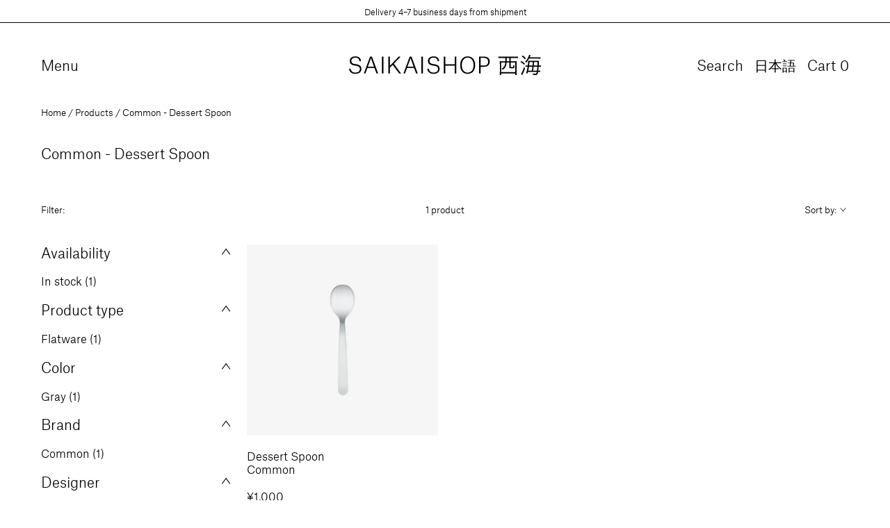

--- FILE ---
content_type: text/html; charset=utf-8
request_url: https://saikaishop.com/collections/common-dessert-spoon
body_size: 27409
content:
<!doctype html>
<html class="no-js" lang="en">
  <head>
    <meta charset="utf-8">
    <meta http-equiv="X-UA-Compatible" content="IE=edge">
    <meta name="viewport" content="width=device-width,initial-scale=1">

    <link rel="preconnect" href="https://cdn.shopify.com" crossorigin>

    <link rel="icon" href="//saikaishop.com/cdn/shop/t/13/assets/favicon.ico?v=159090879304035077781684914028" sizes="any">
<link rel="icon" href="//saikaishop.com/cdn/shop/t/13/assets/favicon.svg?v=124097024926000465031684914028" type="image/svg+xml">
<link rel="apple-touch-icon" href="//saikaishop.com/cdn/shop/t/13/assets/apple-touch-icon.png?v=184192321413965141651684914033">

<link rel="manifest" href="//saikaishop.com/cdn/shop/t/13/assets/manifest.webmanifest?v=117537903162392247881696235093">

<link rel="mask-icon" href="//saikaishop.com/cdn/shop/t/13/assets/safari-pinned-tab.svg?v=125016620408207980791684914029" color="#1f0a13">


    <link href="//saikaishop.com/cdn/shop/t/13/assets/app.css?v=50001241442701090891727773484" rel="stylesheet" type="text/css" media="all" />
    <link href="//saikaishop.com/cdn/shop/t/13/assets/app.js?v=42667386202443147791738657548" as="script" rel="preload">
<link rel="canonical" href="https://saikaishop.com/collections/common-dessert-spoon">

<title>
  Common - Dessert Spoon
 &ndash; Saikaishop 西海</title><script type="application/ld+json">
  {
    "@context": "http://schema.org",
    "@type": "Organization",
    "name": "Saikaishop 西海",
"email":"orders@saikaishop.com",
"telephone":"+81364310062",
    "sameAs": [
      null,
      "",
      "",
      "",
      "",
      null,
      null,
      null,
      null
    ],
    "url": "https:\/\/saikaishop.com"
  }
</script>

<meta property="og:site_name" content="Saikaishop 西海">
<meta property="og:url" content="https://saikaishop.com/collections/common-dessert-spoon">
<meta property="og:title" content="Common - Dessert Spoon">
<meta property="og:type" content="product.group">
<meta property="og:description" content="Discover Saikaishop&#39;s exquisite Japanese ceramic tableware. Explore our diverse collection of high-quality, long-lasting products, blending traditional craftsmanship with contemporary design. Shop confidently for the finest products made in Japan, available worldwide."><meta name="twitter:card" content="summary_large_image">
<meta name="twitter:title" content="Common - Dessert Spoon">
<meta name="twitter:description" content="Discover Saikaishop&#39;s exquisite Japanese ceramic tableware. Explore our diverse collection of high-quality, long-lasting products, blending traditional craftsmanship with contemporary design. Shop confidently for the finest products made in Japan, available worldwide.">
<link href="//saikaishop.com/cdn/shop/t/13/assets/AtlasGrotesk-Light-Web.woff2?v=17102445744659213341684914028" as="font" type="font/woff2" crossorigin="anonymous" rel="preload">

    <style>
      @font-face {
        font-display: swap;
        font-family: 'Atlas Grotesk';
        font-stretch: normal;
        font-style: normal;
        font-weight: normal;
        src: url("//saikaishop.com/cdn/shop/t/13/assets/AtlasGrotesk-Light-Web.woff2?v=17102445744659213341684914028") format('woff2'),
          url("//saikaishop.com/cdn/shop/t/13/assets/AtlasGrotesk-Light-Web.woff?v=105337262725939857041684914028") format('woff');
      }
    </style>

    <link href="//saikaishop.com/cdn/shop/t/13/assets/app.css?v=50001241442701090891727773484" rel="stylesheet" type="text/css" media="all" />

    <script>window.performance && window.performance.mark && window.performance.mark('shopify.content_for_header.start');</script><meta id="shopify-digital-wallet" name="shopify-digital-wallet" content="/64408813810/digital_wallets/dialog">
<meta name="shopify-checkout-api-token" content="d490a9ab5dc66431595ad6d71e7e7e01">
<meta id="in-context-paypal-metadata" data-shop-id="64408813810" data-venmo-supported="false" data-environment="production" data-locale="en_US" data-paypal-v4="true" data-currency="JPY">
<link rel="alternate" type="application/atom+xml" title="Feed" href="/collections/common-dessert-spoon.atom" />
<link rel="alternate" hreflang="x-default" href="https://saikaishop.com/collections/common-dessert-spoon">
<link rel="alternate" hreflang="en" href="https://saikaishop.com/collections/common-dessert-spoon">
<link rel="alternate" hreflang="ja" href="https://saikaishop.com/ja/collections/common-dessert-spoon">
<link rel="alternate" type="application/json+oembed" href="https://saikaishop.com/collections/common-dessert-spoon.oembed">
<script async="async" src="/checkouts/internal/preloads.js?locale=en-JP"></script>
<link rel="preconnect" href="https://shop.app" crossorigin="anonymous">
<script async="async" src="https://shop.app/checkouts/internal/preloads.js?locale=en-JP&shop_id=64408813810" crossorigin="anonymous"></script>
<script id="apple-pay-shop-capabilities" type="application/json">{"shopId":64408813810,"countryCode":"JP","currencyCode":"JPY","merchantCapabilities":["supports3DS"],"merchantId":"gid:\/\/shopify\/Shop\/64408813810","merchantName":"Saikaishop 西海","requiredBillingContactFields":["postalAddress","email","phone"],"requiredShippingContactFields":["postalAddress","email","phone"],"shippingType":"shipping","supportedNetworks":["visa","masterCard","amex","jcb","discover"],"total":{"type":"pending","label":"Saikaishop 西海","amount":"1.00"},"shopifyPaymentsEnabled":true,"supportsSubscriptions":true}</script>
<script id="shopify-features" type="application/json">{"accessToken":"d490a9ab5dc66431595ad6d71e7e7e01","betas":["rich-media-storefront-analytics"],"domain":"saikaishop.com","predictiveSearch":true,"shopId":64408813810,"locale":"en"}</script>
<script>var Shopify = Shopify || {};
Shopify.shop = "tokyosaikai.myshopify.com";
Shopify.locale = "en";
Shopify.currency = {"active":"JPY","rate":"1.0"};
Shopify.country = "JP";
Shopify.theme = {"name":"saikaishop.com\/main","id":136514240754,"schema_name":"Saikaishop 西海","schema_version":"1.0.0","theme_store_id":null,"role":"main"};
Shopify.theme.handle = "null";
Shopify.theme.style = {"id":null,"handle":null};
Shopify.cdnHost = "saikaishop.com/cdn";
Shopify.routes = Shopify.routes || {};
Shopify.routes.root = "/";</script>
<script type="module">!function(o){(o.Shopify=o.Shopify||{}).modules=!0}(window);</script>
<script>!function(o){function n(){var o=[];function n(){o.push(Array.prototype.slice.apply(arguments))}return n.q=o,n}var t=o.Shopify=o.Shopify||{};t.loadFeatures=n(),t.autoloadFeatures=n()}(window);</script>
<script>
  window.ShopifyPay = window.ShopifyPay || {};
  window.ShopifyPay.apiHost = "shop.app\/pay";
  window.ShopifyPay.redirectState = null;
</script>
<script id="shop-js-analytics" type="application/json">{"pageType":"collection"}</script>
<script defer="defer" async type="module" src="//saikaishop.com/cdn/shopifycloud/shop-js/modules/v2/client.init-shop-cart-sync_BT-GjEfc.en.esm.js"></script>
<script defer="defer" async type="module" src="//saikaishop.com/cdn/shopifycloud/shop-js/modules/v2/chunk.common_D58fp_Oc.esm.js"></script>
<script defer="defer" async type="module" src="//saikaishop.com/cdn/shopifycloud/shop-js/modules/v2/chunk.modal_xMitdFEc.esm.js"></script>
<script type="module">
  await import("//saikaishop.com/cdn/shopifycloud/shop-js/modules/v2/client.init-shop-cart-sync_BT-GjEfc.en.esm.js");
await import("//saikaishop.com/cdn/shopifycloud/shop-js/modules/v2/chunk.common_D58fp_Oc.esm.js");
await import("//saikaishop.com/cdn/shopifycloud/shop-js/modules/v2/chunk.modal_xMitdFEc.esm.js");

  window.Shopify.SignInWithShop?.initShopCartSync?.({"fedCMEnabled":true,"windoidEnabled":true});

</script>
<script>
  window.Shopify = window.Shopify || {};
  if (!window.Shopify.featureAssets) window.Shopify.featureAssets = {};
  window.Shopify.featureAssets['shop-js'] = {"shop-cart-sync":["modules/v2/client.shop-cart-sync_DZOKe7Ll.en.esm.js","modules/v2/chunk.common_D58fp_Oc.esm.js","modules/v2/chunk.modal_xMitdFEc.esm.js"],"init-fed-cm":["modules/v2/client.init-fed-cm_B6oLuCjv.en.esm.js","modules/v2/chunk.common_D58fp_Oc.esm.js","modules/v2/chunk.modal_xMitdFEc.esm.js"],"shop-cash-offers":["modules/v2/client.shop-cash-offers_D2sdYoxE.en.esm.js","modules/v2/chunk.common_D58fp_Oc.esm.js","modules/v2/chunk.modal_xMitdFEc.esm.js"],"shop-login-button":["modules/v2/client.shop-login-button_QeVjl5Y3.en.esm.js","modules/v2/chunk.common_D58fp_Oc.esm.js","modules/v2/chunk.modal_xMitdFEc.esm.js"],"pay-button":["modules/v2/client.pay-button_DXTOsIq6.en.esm.js","modules/v2/chunk.common_D58fp_Oc.esm.js","modules/v2/chunk.modal_xMitdFEc.esm.js"],"shop-button":["modules/v2/client.shop-button_DQZHx9pm.en.esm.js","modules/v2/chunk.common_D58fp_Oc.esm.js","modules/v2/chunk.modal_xMitdFEc.esm.js"],"avatar":["modules/v2/client.avatar_BTnouDA3.en.esm.js"],"init-windoid":["modules/v2/client.init-windoid_CR1B-cfM.en.esm.js","modules/v2/chunk.common_D58fp_Oc.esm.js","modules/v2/chunk.modal_xMitdFEc.esm.js"],"init-shop-for-new-customer-accounts":["modules/v2/client.init-shop-for-new-customer-accounts_C_vY_xzh.en.esm.js","modules/v2/client.shop-login-button_QeVjl5Y3.en.esm.js","modules/v2/chunk.common_D58fp_Oc.esm.js","modules/v2/chunk.modal_xMitdFEc.esm.js"],"init-shop-email-lookup-coordinator":["modules/v2/client.init-shop-email-lookup-coordinator_BI7n9ZSv.en.esm.js","modules/v2/chunk.common_D58fp_Oc.esm.js","modules/v2/chunk.modal_xMitdFEc.esm.js"],"init-shop-cart-sync":["modules/v2/client.init-shop-cart-sync_BT-GjEfc.en.esm.js","modules/v2/chunk.common_D58fp_Oc.esm.js","modules/v2/chunk.modal_xMitdFEc.esm.js"],"shop-toast-manager":["modules/v2/client.shop-toast-manager_DiYdP3xc.en.esm.js","modules/v2/chunk.common_D58fp_Oc.esm.js","modules/v2/chunk.modal_xMitdFEc.esm.js"],"init-customer-accounts":["modules/v2/client.init-customer-accounts_D9ZNqS-Q.en.esm.js","modules/v2/client.shop-login-button_QeVjl5Y3.en.esm.js","modules/v2/chunk.common_D58fp_Oc.esm.js","modules/v2/chunk.modal_xMitdFEc.esm.js"],"init-customer-accounts-sign-up":["modules/v2/client.init-customer-accounts-sign-up_iGw4briv.en.esm.js","modules/v2/client.shop-login-button_QeVjl5Y3.en.esm.js","modules/v2/chunk.common_D58fp_Oc.esm.js","modules/v2/chunk.modal_xMitdFEc.esm.js"],"shop-follow-button":["modules/v2/client.shop-follow-button_CqMgW2wH.en.esm.js","modules/v2/chunk.common_D58fp_Oc.esm.js","modules/v2/chunk.modal_xMitdFEc.esm.js"],"checkout-modal":["modules/v2/client.checkout-modal_xHeaAweL.en.esm.js","modules/v2/chunk.common_D58fp_Oc.esm.js","modules/v2/chunk.modal_xMitdFEc.esm.js"],"shop-login":["modules/v2/client.shop-login_D91U-Q7h.en.esm.js","modules/v2/chunk.common_D58fp_Oc.esm.js","modules/v2/chunk.modal_xMitdFEc.esm.js"],"lead-capture":["modules/v2/client.lead-capture_BJmE1dJe.en.esm.js","modules/v2/chunk.common_D58fp_Oc.esm.js","modules/v2/chunk.modal_xMitdFEc.esm.js"],"payment-terms":["modules/v2/client.payment-terms_Ci9AEqFq.en.esm.js","modules/v2/chunk.common_D58fp_Oc.esm.js","modules/v2/chunk.modal_xMitdFEc.esm.js"]};
</script>
<script>(function() {
  var isLoaded = false;
  function asyncLoad() {
    if (isLoaded) return;
    isLoaded = true;
    var urls = ["\/\/backinstock.useamp.com\/widget\/61840_1767158665.js?category=bis\u0026v=6\u0026shop=tokyosaikai.myshopify.com"];
    for (var i = 0; i < urls.length; i++) {
      var s = document.createElement('script');
      s.type = 'text/javascript';
      s.async = true;
      s.src = urls[i];
      var x = document.getElementsByTagName('script')[0];
      x.parentNode.insertBefore(s, x);
    }
  };
  if(window.attachEvent) {
    window.attachEvent('onload', asyncLoad);
  } else {
    window.addEventListener('load', asyncLoad, false);
  }
})();</script>
<script id="__st">var __st={"a":64408813810,"offset":32400,"reqid":"da41c974-4053-43e2-9738-9a02be7d52dd-1769471665","pageurl":"saikaishop.com\/collections\/common-dessert-spoon","u":"467e9fa7736e","p":"collection","rtyp":"collection","rid":408223088882};</script>
<script>window.ShopifyPaypalV4VisibilityTracking = true;</script>
<script id="captcha-bootstrap">!function(){'use strict';const t='contact',e='account',n='new_comment',o=[[t,t],['blogs',n],['comments',n],[t,'customer']],c=[[e,'customer_login'],[e,'guest_login'],[e,'recover_customer_password'],[e,'create_customer']],r=t=>t.map((([t,e])=>`form[action*='/${t}']:not([data-nocaptcha='true']) input[name='form_type'][value='${e}']`)).join(','),a=t=>()=>t?[...document.querySelectorAll(t)].map((t=>t.form)):[];function s(){const t=[...o],e=r(t);return a(e)}const i='password',u='form_key',d=['recaptcha-v3-token','g-recaptcha-response','h-captcha-response',i],f=()=>{try{return window.sessionStorage}catch{return}},m='__shopify_v',_=t=>t.elements[u];function p(t,e,n=!1){try{const o=window.sessionStorage,c=JSON.parse(o.getItem(e)),{data:r}=function(t){const{data:e,action:n}=t;return t[m]||n?{data:e,action:n}:{data:t,action:n}}(c);for(const[e,n]of Object.entries(r))t.elements[e]&&(t.elements[e].value=n);n&&o.removeItem(e)}catch(o){console.error('form repopulation failed',{error:o})}}const l='form_type',E='cptcha';function T(t){t.dataset[E]=!0}const w=window,h=w.document,L='Shopify',v='ce_forms',y='captcha';let A=!1;((t,e)=>{const n=(g='f06e6c50-85a8-45c8-87d0-21a2b65856fe',I='https://cdn.shopify.com/shopifycloud/storefront-forms-hcaptcha/ce_storefront_forms_captcha_hcaptcha.v1.5.2.iife.js',D={infoText:'Protected by hCaptcha',privacyText:'Privacy',termsText:'Terms'},(t,e,n)=>{const o=w[L][v],c=o.bindForm;if(c)return c(t,g,e,D).then(n);var r;o.q.push([[t,g,e,D],n]),r=I,A||(h.body.append(Object.assign(h.createElement('script'),{id:'captcha-provider',async:!0,src:r})),A=!0)});var g,I,D;w[L]=w[L]||{},w[L][v]=w[L][v]||{},w[L][v].q=[],w[L][y]=w[L][y]||{},w[L][y].protect=function(t,e){n(t,void 0,e),T(t)},Object.freeze(w[L][y]),function(t,e,n,w,h,L){const[v,y,A,g]=function(t,e,n){const i=e?o:[],u=t?c:[],d=[...i,...u],f=r(d),m=r(i),_=r(d.filter((([t,e])=>n.includes(e))));return[a(f),a(m),a(_),s()]}(w,h,L),I=t=>{const e=t.target;return e instanceof HTMLFormElement?e:e&&e.form},D=t=>v().includes(t);t.addEventListener('submit',(t=>{const e=I(t);if(!e)return;const n=D(e)&&!e.dataset.hcaptchaBound&&!e.dataset.recaptchaBound,o=_(e),c=g().includes(e)&&(!o||!o.value);(n||c)&&t.preventDefault(),c&&!n&&(function(t){try{if(!f())return;!function(t){const e=f();if(!e)return;const n=_(t);if(!n)return;const o=n.value;o&&e.removeItem(o)}(t);const e=Array.from(Array(32),(()=>Math.random().toString(36)[2])).join('');!function(t,e){_(t)||t.append(Object.assign(document.createElement('input'),{type:'hidden',name:u})),t.elements[u].value=e}(t,e),function(t,e){const n=f();if(!n)return;const o=[...t.querySelectorAll(`input[type='${i}']`)].map((({name:t})=>t)),c=[...d,...o],r={};for(const[a,s]of new FormData(t).entries())c.includes(a)||(r[a]=s);n.setItem(e,JSON.stringify({[m]:1,action:t.action,data:r}))}(t,e)}catch(e){console.error('failed to persist form',e)}}(e),e.submit())}));const S=(t,e)=>{t&&!t.dataset[E]&&(n(t,e.some((e=>e===t))),T(t))};for(const o of['focusin','change'])t.addEventListener(o,(t=>{const e=I(t);D(e)&&S(e,y())}));const B=e.get('form_key'),M=e.get(l),P=B&&M;t.addEventListener('DOMContentLoaded',(()=>{const t=y();if(P)for(const e of t)e.elements[l].value===M&&p(e,B);[...new Set([...A(),...v().filter((t=>'true'===t.dataset.shopifyCaptcha))])].forEach((e=>S(e,t)))}))}(h,new URLSearchParams(w.location.search),n,t,e,['guest_login'])})(!0,!0)}();</script>
<script integrity="sha256-4kQ18oKyAcykRKYeNunJcIwy7WH5gtpwJnB7kiuLZ1E=" data-source-attribution="shopify.loadfeatures" defer="defer" src="//saikaishop.com/cdn/shopifycloud/storefront/assets/storefront/load_feature-a0a9edcb.js" crossorigin="anonymous"></script>
<script crossorigin="anonymous" defer="defer" src="//saikaishop.com/cdn/shopifycloud/storefront/assets/shopify_pay/storefront-65b4c6d7.js?v=20250812"></script>
<script data-source-attribution="shopify.dynamic_checkout.dynamic.init">var Shopify=Shopify||{};Shopify.PaymentButton=Shopify.PaymentButton||{isStorefrontPortableWallets:!0,init:function(){window.Shopify.PaymentButton.init=function(){};var t=document.createElement("script");t.src="https://saikaishop.com/cdn/shopifycloud/portable-wallets/latest/portable-wallets.en.js",t.type="module",document.head.appendChild(t)}};
</script>
<script data-source-attribution="shopify.dynamic_checkout.buyer_consent">
  function portableWalletsHideBuyerConsent(e){var t=document.getElementById("shopify-buyer-consent"),n=document.getElementById("shopify-subscription-policy-button");t&&n&&(t.classList.add("hidden"),t.setAttribute("aria-hidden","true"),n.removeEventListener("click",e))}function portableWalletsShowBuyerConsent(e){var t=document.getElementById("shopify-buyer-consent"),n=document.getElementById("shopify-subscription-policy-button");t&&n&&(t.classList.remove("hidden"),t.removeAttribute("aria-hidden"),n.addEventListener("click",e))}window.Shopify?.PaymentButton&&(window.Shopify.PaymentButton.hideBuyerConsent=portableWalletsHideBuyerConsent,window.Shopify.PaymentButton.showBuyerConsent=portableWalletsShowBuyerConsent);
</script>
<script data-source-attribution="shopify.dynamic_checkout.cart.bootstrap">document.addEventListener("DOMContentLoaded",(function(){function t(){return document.querySelector("shopify-accelerated-checkout-cart, shopify-accelerated-checkout")}if(t())Shopify.PaymentButton.init();else{new MutationObserver((function(e,n){t()&&(Shopify.PaymentButton.init(),n.disconnect())})).observe(document.body,{childList:!0,subtree:!0})}}));
</script>
<link id="shopify-accelerated-checkout-styles" rel="stylesheet" media="screen" href="https://saikaishop.com/cdn/shopifycloud/portable-wallets/latest/accelerated-checkout-backwards-compat.css" crossorigin="anonymous">
<style id="shopify-accelerated-checkout-cart">
        #shopify-buyer-consent {
  margin-top: 1em;
  display: inline-block;
  width: 100%;
}

#shopify-buyer-consent.hidden {
  display: none;
}

#shopify-subscription-policy-button {
  background: none;
  border: none;
  padding: 0;
  text-decoration: underline;
  font-size: inherit;
  cursor: pointer;
}

#shopify-subscription-policy-button::before {
  box-shadow: none;
}

      </style>

<script>window.performance && window.performance.mark && window.performance.mark('shopify.content_for_header.end');</script>

    <script>
      document.documentElement.className = document.documentElement.className.replace('no-js', 'js');
    </script>
  <!-- BEGIN app block: shopify://apps/t-lab-ai-language-translate/blocks/custom_translations/b5b83690-efd4-434d-8c6a-a5cef4019faf --><!-- BEGIN app snippet: custom_translation_scripts --><script>
(()=>{var o=/\([0-9]+?\)$/,M=/\r?\n|\r|\t|\xa0|\u200B|\u200E|&nbsp;| /g,v=/<\/?[a-z][\s\S]*>/i,t=/^(https?:\/\/|\/\/)[^\s/$.?#].[^\s]*$/i,k=/\{\{\s*([a-zA-Z_]\w*)\s*\}\}/g,p=/\{\{\s*([a-zA-Z_]\w*)\s*\}\}/,r=/^(https:)?\/\/cdn\.shopify\.com\/(.+)\.(png|jpe?g|gif|webp|svgz?|bmp|tiff?|ico|avif)/i,e=/^(https:)?\/\/cdn\.shopify\.com/i,a=/\b(?:https?|ftp)?:?\/\/?[^\s\/]+\/[^\s]+\.(?:png|jpe?g|gif|webp|svgz?|bmp|tiff?|ico|avif)\b/i,I=/url\(['"]?(.*?)['"]?\)/,m="__label:",i=document.createElement("textarea"),u={t:["src","data-src","data-source","data-href","data-zoom","data-master","data-bg","base-src"],i:["srcset","data-srcset"],o:["href","data-href"],u:["href","data-href","data-src","data-zoom"]},g=new Set(["img","picture","button","p","a","input"]),h=16.67,s=function(n){return n.nodeType===Node.ELEMENT_NODE},c=function(n){return n.nodeType===Node.TEXT_NODE};function w(n){return r.test(n.trim())||a.test(n.trim())}function b(n){return(n=>(n=n.trim(),t.test(n)))(n)||e.test(n.trim())}var l=function(n){return!n||0===n.trim().length};function j(n){return i.innerHTML=n,i.value}function T(n){return A(j(n))}function A(n){return n.trim().replace(o,"").replace(M,"").trim()}var _=1e3;function D(n){n=n.trim().replace(M,"").replace(/&amp;/g,"&").replace(/&gt;/g,">").replace(/&lt;/g,"<").trim();return n.length>_?N(n):n}function E(n){return n.trim().toLowerCase().replace(/^https:/i,"")}function N(n){for(var t=5381,r=0;r<n.length;r++)t=(t<<5)+t^n.charCodeAt(r);return(t>>>0).toString(36)}function f(n){for(var t=document.createElement("template"),r=(t.innerHTML=n,["SCRIPT","IFRAME","OBJECT","EMBED","LINK","META"]),e=/^(on\w+|srcdoc|style)$/i,a=document.createTreeWalker(t.content,NodeFilter.SHOW_ELEMENT),i=a.nextNode();i;i=a.nextNode()){var o=i;if(r.includes(o.nodeName))o.remove();else for(var u=o.attributes.length-1;0<=u;--u)e.test(o.attributes[u].name)&&o.removeAttribute(o.attributes[u].name)}return t.innerHTML}function d(n,t,r){void 0===r&&(r=20);for(var e=n,a=0;e&&e.parentElement&&a<r;){for(var i=e.parentElement,o=0,u=t;o<u.length;o++)for(var s=u[o],c=0,l=s.l;c<l.length;c++){var f=l[c];switch(f.type){case"class":for(var d=0,v=i.classList;d<v.length;d++){var p=v[d];if(f.value.test(p))return s.label}break;case"id":if(i.id&&f.value.test(i.id))return s.label;break;case"attribute":if(i.hasAttribute(f.name)){if(!f.value)return s.label;var m=i.getAttribute(f.name);if(m&&f.value.test(m))return s.label}}}e=i,a++}return"unknown"}function y(n,t){var r,e,a;"function"==typeof window.fetch&&"AbortController"in window?(r=new AbortController,e=setTimeout(function(){return r.abort()},3e3),fetch(n,{credentials:"same-origin",signal:r.signal}).then(function(n){return clearTimeout(e),n.ok?n.json():Promise.reject(n)}).then(t).catch(console.error)):((a=new XMLHttpRequest).onreadystatechange=function(){4===a.readyState&&200===a.status&&t(JSON.parse(a.responseText))},a.open("GET",n,!0),a.timeout=3e3,a.send())}function O(){var l=/([^\s]+)\.(png|jpe?g|gif|webp|svgz?|bmp|tiff?|ico|avif)$/i,f=/_(\{width\}x*|\{width\}x\{height\}|\d{3,4}x\d{3,4}|\d{3,4}x|x\d{3,4}|pinco|icon|thumb|small|compact|medium|large|grande|original|master)(_crop_\w+)*(@[2-3]x)*(.progressive)*$/i,d=/^(https?|ftp|file):\/\//i;function r(n){var t,r="".concat(n.path).concat(n.v).concat(null!=(r=n.size)?r:"",".").concat(n.p);return n.m&&(r="".concat(n.path).concat(n.m,"/").concat(n.v).concat(null!=(t=n.size)?t:"",".").concat(n.p)),n.host&&(r="".concat(null!=(t=n.protocol)?t:"","//").concat(n.host).concat(r)),n.g&&(r+=n.g),r}return{h:function(n){var t=!0,r=(d.test(n)||n.startsWith("//")||(t=!1,n="https://example.com"+n),t);n.startsWith("//")&&(r=!1,n="https:"+n);try{new URL(n)}catch(n){return null}var e,a,i,o,u,s,n=new URL(n),c=n.pathname.split("/").filter(function(n){return n});return c.length<1||(a=c.pop(),e=null!=(e=c.pop())?e:null,null===(a=a.match(l)))?null:(s=a[1],a=a[2],i=s.match(f),o=s,(u=null)!==i&&(o=s.substring(0,i.index),u=i[0]),s=0<c.length?"/"+c.join("/")+"/":"/",{protocol:r?n.protocol:null,host:t?n.host:null,path:s,g:n.search,m:e,v:o,size:u,p:a,version:n.searchParams.get("v"),width:n.searchParams.get("width")})},T:r,S:function(n){return(n.m?"/".concat(n.m,"/"):"/").concat(n.v,".").concat(n.p)},M:function(n){return(n.m?"/".concat(n.m,"/"):"/").concat(n.v,".").concat(n.p,"?v=").concat(n.version||"0")},k:function(n,t){return r({protocol:t.protocol,host:t.host,path:t.path,g:t.g,m:t.m,v:t.v,size:n.size,p:t.p,version:t.version,width:t.width})}}}var x,S,C={},H={};function q(p,n){var m=new Map,g=new Map,i=new Map,r=new Map,e=new Map,a=new Map,o=new Map,u=function(n){return n.toLowerCase().replace(/[\s\W_]+/g,"")},s=new Set(n.A.map(u)),c=0,l=!1,f=!1,d=O();function v(n,t,r){s.has(u(n))||n&&t&&(r.set(n,t),l=!0)}function t(n,t){if(n&&n.trim()&&0!==m.size){var r=A(n),e=H[r];if(e&&(p.log("dictionary",'Overlapping text: "'.concat(n,'" related to html: "').concat(e,'"')),t)&&(n=>{if(n)for(var t=h(n.outerHTML),r=t._,e=(t.I||(r=0),n.parentElement),a=0;e&&a<5;){var i=h(e.outerHTML),o=i.I,i=i._;if(o){if(p.log("dictionary","Ancestor depth ".concat(a,": overlap score=").concat(i.toFixed(3),", base=").concat(r.toFixed(3))),r<i)return 1;if(i<r&&0<r)return}e=e.parentElement,a++}})(t))p.log("dictionary",'Skipping text translation for "'.concat(n,'" because an ancestor HTML translation exists'));else{e=m.get(r);if(e)return e;var a=n;if(a&&a.trim()&&0!==g.size){for(var i,o,u,s=g.entries(),c=s.next();!c.done;){var l=c.value[0],f=c.value[1],d=a.trim().match(l);if(d&&1<d.length){i=l,o=f,u=d;break}c=s.next()}if(i&&o&&u){var v=u.slice(1),t=o.match(k);if(t&&t.length===v.length)return t.reduce(function(n,t,r){return n.replace(t,v[r])},o)}}}}return null}function h(n){var r,e,a;return!n||!n.trim()||0===i.size?{I:null,_:0}:(r=D(n),a=0,(e=null)!=(n=i.get(r))?{I:n,_:1}:(i.forEach(function(n,t){-1!==t.indexOf(r)&&(t=r.length/t.length,a<t)&&(a=t,e=n)}),{I:e,_:a}))}function w(n){return n&&n.trim()&&0!==i.size&&(n=D(n),null!=(n=i.get(n)))?n:null}function b(n){if(n&&n.trim()&&0!==r.size){var t=E(n),t=r.get(t);if(t)return t;t=d.h(n);if(t){n=d.M(t).toLowerCase(),n=r.get(n);if(n)return n;n=d.S(t).toLowerCase(),t=r.get(n);if(t)return t}}return null}function T(n){return!n||!n.trim()||0===e.size||void 0===(n=e.get(A(n)))?null:n}function y(n){return!n||!n.trim()||0===a.size||void 0===(n=a.get(E(n)))?null:n}function x(n){var t;return!n||!n.trim()||0===o.size?null:null!=(t=o.get(A(n)))?t:(t=D(n),void 0!==(n=o.get(t))?n:null)}function S(){var n={j:m,D:g,N:i,O:r,C:e,H:a,q:o,L:l,R:c,F:C};return JSON.stringify(n,function(n,t){return t instanceof Map?Object.fromEntries(t.entries()):t})}return{J:function(n,t){v(n,t,m)},U:function(n,t){n&&t&&(n=new RegExp("^".concat(n,"$"),"s"),g.set(n,t),l=!0)},$:function(n,t){var r;n!==t&&(v((r=j(r=n).trim().replace(M,"").trim()).length>_?N(r):r,t,i),c=Math.max(c,n.length))},P:function(n,t){v(n,t,r),(n=d.h(n))&&(v(d.M(n).toLowerCase(),t,r),v(d.S(n).toLowerCase(),t,r))},G:function(n,t){v(n.replace("[img-alt]","").replace(M,"").trim(),t,e)},B:function(n,t){v(n,t,a)},W:function(n,t){f=!0,v(n,t,o)},V:function(){return p.log("dictionary","Translation dictionaries: ",S),i.forEach(function(n,r){m.forEach(function(n,t){r!==t&&-1!==r.indexOf(t)&&(C[t]=A(n),H[t]=r)})}),p.log("dictionary","appliedTextTranslations: ",JSON.stringify(C)),p.log("dictionary","overlappingTexts: ",JSON.stringify(H)),{L:l,Z:f,K:t,X:w,Y:b,nn:T,tn:y,rn:x}}}}function z(n,t,r){function f(n,t){t=n.split(t);return 2===t.length?t[1].trim()?t:[t[0]]:[n]}var d=q(r,t);return n.forEach(function(n){if(n){var c,l=n.name,n=n.value;if(l&&n){if("string"==typeof n)try{c=JSON.parse(n)}catch(n){return void r.log("dictionary","Invalid metafield JSON for "+l,function(){return String(n)})}else c=n;c&&Object.keys(c).forEach(function(e){if(e){var n,t,r,a=c[e];if(a)if(e!==a)if(l.includes("judge"))r=T(e),d.W(r,a);else if(e.startsWith("[img-alt]"))d.G(e,a);else if(e.startsWith("[img-src]"))n=E(e.replace("[img-src]","")),d.P(n,a);else if(v.test(e))d.$(e,a);else if(w(e))n=E(e),d.P(n,a);else if(b(e))r=E(e),d.B(r,a);else if("/"===(n=(n=e).trim())[0]&&"/"!==n[1]&&(r=E(e),d.B(r,a),r=T(e),d.J(r,a)),p.test(e))(s=(r=e).match(k))&&0<s.length&&(t=r.replace(/[-\/\\^$*+?.()|[\]]/g,"\\$&"),s.forEach(function(n){t=t.replace(n,"(.*)")}),d.U(t,a));else if(e.startsWith(m))r=a.replace(m,""),s=e.replace(m,""),d.J(T(s),r);else{if("product_tags"===l)for(var i=0,o=["_",":"];i<o.length;i++){var u=(n=>{if(e.includes(n)){var t=f(e,n),r=f(a,n);if(t.length===r.length)return t.forEach(function(n,t){n!==r[t]&&(d.J(T(n),r[t]),d.J(T("".concat(n,":")),"".concat(r[t],":")))}),{value:void 0}}})(o[i]);if("object"==typeof u)return u.value}var s=T(e);s!==a&&d.J(s,a)}}})}}}),d.V()}function L(y,x){var e=[{label:"judge-me",l:[{type:"class",value:/jdgm/i},{type:"id",value:/judge-me/i},{type:"attribute",name:"data-widget-name",value:/review_widget/i}]}],a=O();function S(r,n,e){n.forEach(function(n){var t=r.getAttribute(n);t&&(t=n.includes("href")?e.tn(t):e.K(t))&&r.setAttribute(n,t)})}function M(n,t,r){var e,a=n.getAttribute(t);a&&((e=i(a=E(a.split("&")[0]),r))?n.setAttribute(t,e):(e=r.tn(a))&&n.setAttribute(t,e))}function k(n,t,r){var e=n.getAttribute(t);e&&(e=((n,t)=>{var r=(n=n.split(",").filter(function(n){return null!=n&&""!==n.trim()}).map(function(n){var n=n.trim().split(/\s+/),t=n[0].split("?"),r=t[0],t=t[1],t=t?t.split("&"):[],e=((n,t)=>{for(var r=0;r<n.length;r++)if(t(n[r]))return n[r];return null})(t,function(n){return n.startsWith("v=")}),t=t.filter(function(n){return!n.startsWith("v=")}),n=n[1];return{url:r,version:e,en:t.join("&"),size:n}}))[0].url;if(r=i(r=n[0].version?"".concat(r,"?").concat(n[0].version):r,t)){var e=a.h(r);if(e)return n.map(function(n){var t=n.url,r=a.h(t);return r&&(t=a.k(r,e)),n.en&&(r=t.includes("?")?"&":"?",t="".concat(t).concat(r).concat(n.en)),t=n.size?"".concat(t," ").concat(n.size):t}).join(",")}})(e,r))&&n.setAttribute(t,e)}function i(n,t){var r=a.h(n);return null===r?null:(n=t.Y(n))?null===(n=a.h(n))?null:a.k(r,n):(n=a.S(r),null===(t=t.Y(n))||null===(n=a.h(t))?null:a.k(r,n))}function A(n,t,r){var e,a,i,o;r.an&&(e=n,a=r.on,u.o.forEach(function(n){var t=e.getAttribute(n);if(!t)return!1;!t.startsWith("/")||t.startsWith("//")||t.startsWith(a)||(t="".concat(a).concat(t),e.setAttribute(n,t))})),i=n,r=u.u.slice(),o=t,r.forEach(function(n){var t,r=i.getAttribute(n);r&&(w(r)?(t=o.Y(r))&&i.setAttribute(n,t):(t=o.tn(r))&&i.setAttribute(n,t))})}function _(t,r){var n,e,a,i,o;u.t.forEach(function(n){return M(t,n,r)}),u.i.forEach(function(n){return k(t,n,r)}),e="alt",a=r,(o=(n=t).getAttribute(e))&&((i=a.nn(o))?n.setAttribute(e,i):(i=a.K(o))&&n.setAttribute(e,i))}return{un:function(n){return!(!n||!s(n)||x.sn.includes((n=n).tagName.toLowerCase())||n.classList.contains("tl-switcher-container")||(n=n.parentNode)&&["SCRIPT","STYLE"].includes(n.nodeName.toUpperCase()))},cn:function(n){if(c(n)&&null!=(t=n.textContent)&&t.trim()){if(y.Z)if("judge-me"===d(n,e,5)){var t=y.rn(n.textContent);if(t)return void(n.textContent=j(t))}var r,t=y.K(n.textContent,n.parentElement||void 0);t&&(r=n.textContent.trim().replace(o,"").trim(),n.textContent=j(n.textContent.replace(r,t)))}},ln:function(n){if(!!l(n.textContent)||!n.innerHTML)return!1;if(y.Z&&"judge-me"===d(n,e,5)){var t=y.rn(n.innerHTML);if(t)return n.innerHTML=f(t),!0}t=y.X(n.innerHTML);return!!t&&(n.innerHTML=f(t),!0)},fn:function(n){var t,r,e,a,i,o,u,s,c,l;switch(S(n,["data-label","title"],y),n.tagName.toLowerCase()){case"span":S(n,["data-tooltip"],y);break;case"a":A(n,y,x);break;case"input":c=u=y,(l=(s=o=n).getAttribute("type"))&&("submit"===l||"button"===l)&&(l=s.getAttribute("value"),c=c.K(l))&&s.setAttribute("value",c),S(o,["placeholder"],u);break;case"textarea":S(n,["placeholder"],y);break;case"img":_(n,y);break;case"picture":for(var f=y,d=n.childNodes,v=0;v<d.length;v++){var p=d[v];if(p.tagName)switch(p.tagName.toLowerCase()){case"source":k(p,"data-srcset",f),k(p,"srcset",f);break;case"img":_(p,f)}}break;case"div":s=l=y,(u=o=c=n)&&(o=o.style.backgroundImage||o.getAttribute("data-bg")||"")&&"none"!==o&&(o=o.match(I))&&o[1]&&(o=o[1],s=s.Y(o))&&(u.style.backgroundImage='url("'.concat(s,'")')),a=c,i=l,["src","data-src","data-bg"].forEach(function(n){return M(a,n,i)}),["data-bgset"].forEach(function(n){return k(a,n,i)}),["data-href"].forEach(function(n){return S(a,[n],i)});break;case"button":r=y,(e=(t=n).getAttribute("value"))&&(r=r.K(e))&&t.setAttribute("value",r);break;case"iframe":e=y,(r=(t=n).getAttribute("src"))&&(e=e.tn(r))&&t.setAttribute("src",e);break;case"video":for(var m=n,g=y,h=["src"],w=0;w<h.length;w++){var b=h[w],T=m.getAttribute(b);T&&(T=g.tn(T))&&m.setAttribute(b,T)}}},getImageTranslation:function(n){return i(n,y)}}}function R(s,c,l){r=c.dn,e=new WeakMap;var r,e,a={add:function(n){var t=Date.now()+r;e.set(n,t)},has:function(n){var t=null!=(t=e.get(n))?t:0;return!(Date.now()>=t&&(e.delete(n),1))}},i=[],o=[],f=[],d=[],u=2*h,v=3*h;function p(n){var t,r,e;n&&(n.nodeType===Node.TEXT_NODE&&s.un(n.parentElement)?s.cn(n):s.un(n)&&(n=n,s.fn(n),t=g.has(n.tagName.toLowerCase())||(t=(t=n).getBoundingClientRect(),r=window.innerHeight||document.documentElement.clientHeight,e=window.innerWidth||document.documentElement.clientWidth,r=t.top<=r&&0<=t.top+t.height,e=t.left<=e&&0<=t.left+t.width,r&&e),a.has(n)||(t?i:o).push(n)))}function m(n){if(l.log("messageHandler","Processing element:",n),s.un(n)){var t=s.ln(n);if(a.add(n),!t){var r=n.childNodes;l.log("messageHandler","Child nodes:",r);for(var e=0;e<r.length;e++)p(r[e])}}}requestAnimationFrame(function n(){for(var t=performance.now();0<i.length;){var r=i.shift();if(r&&!a.has(r)&&m(r),performance.now()-t>=v)break}requestAnimationFrame(n)}),requestAnimationFrame(function n(){for(var t=performance.now();0<o.length;){var r=o.shift();if(r&&!a.has(r)&&m(r),performance.now()-t>=u)break}requestAnimationFrame(n)}),c.vn&&requestAnimationFrame(function n(){for(var t=performance.now();0<f.length;){var r=f.shift();if(r&&s.fn(r),performance.now()-t>=u)break}requestAnimationFrame(n)}),c.pn&&requestAnimationFrame(function n(){for(var t=performance.now();0<d.length;){var r=d.shift();if(r&&s.cn(r),performance.now()-t>=u)break}requestAnimationFrame(n)});var n={subtree:!0,childList:!0,attributes:c.vn,characterData:c.pn};new MutationObserver(function(n){l.log("observer","Observer:",n);for(var t=0;t<n.length;t++){var r=n[t];switch(r.type){case"childList":for(var e=r.addedNodes,a=0;a<e.length;a++)p(e[a]);var i=r.target.childNodes;if(i.length<=10)for(var o=0;o<i.length;o++)p(i[o]);break;case"attributes":var u=r.target;s.un(u)&&u&&f.push(u);break;case"characterData":c.pn&&(u=r.target)&&u.nodeType===Node.TEXT_NODE&&d.push(u)}}}).observe(document.documentElement,n)}void 0===window.TranslationLab&&(window.TranslationLab={}),window.TranslationLab.CustomTranslations=(x=(()=>{var a;try{a=window.localStorage.getItem("tlab_debug_mode")||null}catch(n){a=null}return{log:function(n,t){for(var r=[],e=2;e<arguments.length;e++)r[e-2]=arguments[e];!a||"observer"===n&&"all"===a||("all"===a||a===n||"custom"===n&&"custom"===a)&&(n=r.map(function(n){if("function"==typeof n)try{return n()}catch(n){return"Error generating parameter: ".concat(n.message)}return n}),console.log.apply(console,[t].concat(n)))}}})(),S=null,{init:function(n,t){n&&!n.isPrimaryLocale&&n.translationsMetadata&&n.translationsMetadata.length&&(0<(t=((n,t,r,e)=>{function a(n,t){for(var r=[],e=2;e<arguments.length;e++)r[e-2]=arguments[e];for(var a=0,i=r;a<i.length;a++){var o=i[a];if(o&&void 0!==o[n])return o[n]}return t}var i=window.localStorage.getItem("tlab_feature_options"),o=null;if(i)try{o=JSON.parse(i)}catch(n){e.log("dictionary","Invalid tlab_feature_options JSON",String(n))}var r=a("useMessageHandler",!0,o,i=r),u=a("messageHandlerCooldown",2e3,o,i),s=a("localizeUrls",!1,o,i),c=a("processShadowRoot",!1,o,i),l=a("attributesMutations",!1,o,i),f=a("processCharacterData",!1,o,i),d=a("excludedTemplates",[],o,i),o=a("phraseIgnoreList",[],o,i);return e.log("dictionary","useMessageHandler:",r),e.log("dictionary","messageHandlerCooldown:",u),e.log("dictionary","localizeUrls:",s),e.log("dictionary","processShadowRoot:",c),e.log("dictionary","attributesMutations:",l),e.log("dictionary","processCharacterData:",f),e.log("dictionary","excludedTemplates:",d),e.log("dictionary","phraseIgnoreList:",o),{sn:["html","head","meta","script","noscript","style","link","canvas","svg","g","path","ellipse","br","hr"],locale:n,on:t,gn:r,dn:u,an:s,hn:c,vn:l,pn:f,mn:d,A:o}})(n.locale,n.on,t,x)).mn.length&&t.mn.includes(n.template)||(n=z(n.translationsMetadata,t,x),S=L(n,t),n.L&&(t.gn&&R(S,t,x),window.addEventListener("DOMContentLoaded",function(){function e(n){n=/\/products\/(.+?)(\?.+)?$/.exec(n);return n?n[1]:null}var n,t,r,a;(a=document.querySelector(".cbb-frequently-bought-selector-label-name"))&&"true"!==a.getAttribute("translated")&&(n=e(window.location.pathname))&&(t="https://".concat(window.location.host,"/products/").concat(n,".json"),r="https://".concat(window.location.host).concat(window.Shopify.routes.root,"products/").concat(n,".json"),y(t,function(n){a.childNodes.forEach(function(t){t.textContent===n.product.title&&y(r,function(n){t.textContent!==n.product.title&&(t.textContent=n.product.title,a.setAttribute("translated","true"))})})}),document.querySelectorAll('[class*="cbb-frequently-bought-selector-link"]').forEach(function(t){var n,r;"true"!==t.getAttribute("translated")&&(n=t.getAttribute("href"))&&(r=e(n))&&y("https://".concat(window.location.host).concat(window.Shopify.routes.root,"products/").concat(r,".json"),function(n){t.textContent!==n.product.title&&(t.textContent=n.product.title,t.setAttribute("translated","true"))})}))}))))},getImageTranslation:function(n){return x.log("dictionary","translationManager: ",S),S?S.getImageTranslation(n):null}})})();
</script><!-- END app snippet -->

<script>
  (function() {
    var ctx = {
      locale: 'en',
      isPrimaryLocale: true,
      rootUrl: '',
      translationsMetadata: [{}],
      template: "collection",
    };
    var settings = null;
    TranslationLab.CustomTranslations.init(ctx, settings);
  })()
</script>


<!-- END app block --><link href="https://monorail-edge.shopifysvc.com" rel="dns-prefetch">
<script>(function(){if ("sendBeacon" in navigator && "performance" in window) {try {var session_token_from_headers = performance.getEntriesByType('navigation')[0].serverTiming.find(x => x.name == '_s').description;} catch {var session_token_from_headers = undefined;}var session_cookie_matches = document.cookie.match(/_shopify_s=([^;]*)/);var session_token_from_cookie = session_cookie_matches && session_cookie_matches.length === 2 ? session_cookie_matches[1] : "";var session_token = session_token_from_headers || session_token_from_cookie || "";function handle_abandonment_event(e) {var entries = performance.getEntries().filter(function(entry) {return /monorail-edge.shopifysvc.com/.test(entry.name);});if (!window.abandonment_tracked && entries.length === 0) {window.abandonment_tracked = true;var currentMs = Date.now();var navigation_start = performance.timing.navigationStart;var payload = {shop_id: 64408813810,url: window.location.href,navigation_start,duration: currentMs - navigation_start,session_token,page_type: "collection"};window.navigator.sendBeacon("https://monorail-edge.shopifysvc.com/v1/produce", JSON.stringify({schema_id: "online_store_buyer_site_abandonment/1.1",payload: payload,metadata: {event_created_at_ms: currentMs,event_sent_at_ms: currentMs}}));}}window.addEventListener('pagehide', handle_abandonment_event);}}());</script>
<script id="web-pixels-manager-setup">(function e(e,d,r,n,o){if(void 0===o&&(o={}),!Boolean(null===(a=null===(i=window.Shopify)||void 0===i?void 0:i.analytics)||void 0===a?void 0:a.replayQueue)){var i,a;window.Shopify=window.Shopify||{};var t=window.Shopify;t.analytics=t.analytics||{};var s=t.analytics;s.replayQueue=[],s.publish=function(e,d,r){return s.replayQueue.push([e,d,r]),!0};try{self.performance.mark("wpm:start")}catch(e){}var l=function(){var e={modern:/Edge?\/(1{2}[4-9]|1[2-9]\d|[2-9]\d{2}|\d{4,})\.\d+(\.\d+|)|Firefox\/(1{2}[4-9]|1[2-9]\d|[2-9]\d{2}|\d{4,})\.\d+(\.\d+|)|Chrom(ium|e)\/(9{2}|\d{3,})\.\d+(\.\d+|)|(Maci|X1{2}).+ Version\/(15\.\d+|(1[6-9]|[2-9]\d|\d{3,})\.\d+)([,.]\d+|)( \(\w+\)|)( Mobile\/\w+|) Safari\/|Chrome.+OPR\/(9{2}|\d{3,})\.\d+\.\d+|(CPU[ +]OS|iPhone[ +]OS|CPU[ +]iPhone|CPU IPhone OS|CPU iPad OS)[ +]+(15[._]\d+|(1[6-9]|[2-9]\d|\d{3,})[._]\d+)([._]\d+|)|Android:?[ /-](13[3-9]|1[4-9]\d|[2-9]\d{2}|\d{4,})(\.\d+|)(\.\d+|)|Android.+Firefox\/(13[5-9]|1[4-9]\d|[2-9]\d{2}|\d{4,})\.\d+(\.\d+|)|Android.+Chrom(ium|e)\/(13[3-9]|1[4-9]\d|[2-9]\d{2}|\d{4,})\.\d+(\.\d+|)|SamsungBrowser\/([2-9]\d|\d{3,})\.\d+/,legacy:/Edge?\/(1[6-9]|[2-9]\d|\d{3,})\.\d+(\.\d+|)|Firefox\/(5[4-9]|[6-9]\d|\d{3,})\.\d+(\.\d+|)|Chrom(ium|e)\/(5[1-9]|[6-9]\d|\d{3,})\.\d+(\.\d+|)([\d.]+$|.*Safari\/(?![\d.]+ Edge\/[\d.]+$))|(Maci|X1{2}).+ Version\/(10\.\d+|(1[1-9]|[2-9]\d|\d{3,})\.\d+)([,.]\d+|)( \(\w+\)|)( Mobile\/\w+|) Safari\/|Chrome.+OPR\/(3[89]|[4-9]\d|\d{3,})\.\d+\.\d+|(CPU[ +]OS|iPhone[ +]OS|CPU[ +]iPhone|CPU IPhone OS|CPU iPad OS)[ +]+(10[._]\d+|(1[1-9]|[2-9]\d|\d{3,})[._]\d+)([._]\d+|)|Android:?[ /-](13[3-9]|1[4-9]\d|[2-9]\d{2}|\d{4,})(\.\d+|)(\.\d+|)|Mobile Safari.+OPR\/([89]\d|\d{3,})\.\d+\.\d+|Android.+Firefox\/(13[5-9]|1[4-9]\d|[2-9]\d{2}|\d{4,})\.\d+(\.\d+|)|Android.+Chrom(ium|e)\/(13[3-9]|1[4-9]\d|[2-9]\d{2}|\d{4,})\.\d+(\.\d+|)|Android.+(UC? ?Browser|UCWEB|U3)[ /]?(15\.([5-9]|\d{2,})|(1[6-9]|[2-9]\d|\d{3,})\.\d+)\.\d+|SamsungBrowser\/(5\.\d+|([6-9]|\d{2,})\.\d+)|Android.+MQ{2}Browser\/(14(\.(9|\d{2,})|)|(1[5-9]|[2-9]\d|\d{3,})(\.\d+|))(\.\d+|)|K[Aa][Ii]OS\/(3\.\d+|([4-9]|\d{2,})\.\d+)(\.\d+|)/},d=e.modern,r=e.legacy,n=navigator.userAgent;return n.match(d)?"modern":n.match(r)?"legacy":"unknown"}(),u="modern"===l?"modern":"legacy",c=(null!=n?n:{modern:"",legacy:""})[u],f=function(e){return[e.baseUrl,"/wpm","/b",e.hashVersion,"modern"===e.buildTarget?"m":"l",".js"].join("")}({baseUrl:d,hashVersion:r,buildTarget:u}),m=function(e){var d=e.version,r=e.bundleTarget,n=e.surface,o=e.pageUrl,i=e.monorailEndpoint;return{emit:function(e){var a=e.status,t=e.errorMsg,s=(new Date).getTime(),l=JSON.stringify({metadata:{event_sent_at_ms:s},events:[{schema_id:"web_pixels_manager_load/3.1",payload:{version:d,bundle_target:r,page_url:o,status:a,surface:n,error_msg:t},metadata:{event_created_at_ms:s}}]});if(!i)return console&&console.warn&&console.warn("[Web Pixels Manager] No Monorail endpoint provided, skipping logging."),!1;try{return self.navigator.sendBeacon.bind(self.navigator)(i,l)}catch(e){}var u=new XMLHttpRequest;try{return u.open("POST",i,!0),u.setRequestHeader("Content-Type","text/plain"),u.send(l),!0}catch(e){return console&&console.warn&&console.warn("[Web Pixels Manager] Got an unhandled error while logging to Monorail."),!1}}}}({version:r,bundleTarget:l,surface:e.surface,pageUrl:self.location.href,monorailEndpoint:e.monorailEndpoint});try{o.browserTarget=l,function(e){var d=e.src,r=e.async,n=void 0===r||r,o=e.onload,i=e.onerror,a=e.sri,t=e.scriptDataAttributes,s=void 0===t?{}:t,l=document.createElement("script"),u=document.querySelector("head"),c=document.querySelector("body");if(l.async=n,l.src=d,a&&(l.integrity=a,l.crossOrigin="anonymous"),s)for(var f in s)if(Object.prototype.hasOwnProperty.call(s,f))try{l.dataset[f]=s[f]}catch(e){}if(o&&l.addEventListener("load",o),i&&l.addEventListener("error",i),u)u.appendChild(l);else{if(!c)throw new Error("Did not find a head or body element to append the script");c.appendChild(l)}}({src:f,async:!0,onload:function(){if(!function(){var e,d;return Boolean(null===(d=null===(e=window.Shopify)||void 0===e?void 0:e.analytics)||void 0===d?void 0:d.initialized)}()){var d=window.webPixelsManager.init(e)||void 0;if(d){var r=window.Shopify.analytics;r.replayQueue.forEach((function(e){var r=e[0],n=e[1],o=e[2];d.publishCustomEvent(r,n,o)})),r.replayQueue=[],r.publish=d.publishCustomEvent,r.visitor=d.visitor,r.initialized=!0}}},onerror:function(){return m.emit({status:"failed",errorMsg:"".concat(f," has failed to load")})},sri:function(e){var d=/^sha384-[A-Za-z0-9+/=]+$/;return"string"==typeof e&&d.test(e)}(c)?c:"",scriptDataAttributes:o}),m.emit({status:"loading"})}catch(e){m.emit({status:"failed",errorMsg:(null==e?void 0:e.message)||"Unknown error"})}}})({shopId: 64408813810,storefrontBaseUrl: "https://saikaishop.com",extensionsBaseUrl: "https://extensions.shopifycdn.com/cdn/shopifycloud/web-pixels-manager",monorailEndpoint: "https://monorail-edge.shopifysvc.com/unstable/produce_batch",surface: "storefront-renderer",enabledBetaFlags: ["2dca8a86"],webPixelsConfigList: [{"id":"shopify-app-pixel","configuration":"{}","eventPayloadVersion":"v1","runtimeContext":"STRICT","scriptVersion":"0450","apiClientId":"shopify-pixel","type":"APP","privacyPurposes":["ANALYTICS","MARKETING"]},{"id":"shopify-custom-pixel","eventPayloadVersion":"v1","runtimeContext":"LAX","scriptVersion":"0450","apiClientId":"shopify-pixel","type":"CUSTOM","privacyPurposes":["ANALYTICS","MARKETING"]}],isMerchantRequest: false,initData: {"shop":{"name":"Saikaishop 西海","paymentSettings":{"currencyCode":"JPY"},"myshopifyDomain":"tokyosaikai.myshopify.com","countryCode":"JP","storefrontUrl":"https:\/\/saikaishop.com"},"customer":null,"cart":null,"checkout":null,"productVariants":[],"purchasingCompany":null},},"https://saikaishop.com/cdn","fcfee988w5aeb613cpc8e4bc33m6693e112",{"modern":"","legacy":""},{"shopId":"64408813810","storefrontBaseUrl":"https:\/\/saikaishop.com","extensionBaseUrl":"https:\/\/extensions.shopifycdn.com\/cdn\/shopifycloud\/web-pixels-manager","surface":"storefront-renderer","enabledBetaFlags":"[\"2dca8a86\"]","isMerchantRequest":"false","hashVersion":"fcfee988w5aeb613cpc8e4bc33m6693e112","publish":"custom","events":"[[\"page_viewed\",{}],[\"collection_viewed\",{\"collection\":{\"id\":\"408223088882\",\"title\":\"Common - Dessert Spoon\",\"productVariants\":[{\"price\":{\"amount\":1000.0,\"currencyCode\":\"JPY\"},\"product\":{\"title\":\"Dessert Spoon\",\"vendor\":\"Common\",\"id\":\"7672608325874\",\"untranslatedTitle\":\"Dessert Spoon\",\"url\":\"\/products\/common-dessert-spoon-steel-13245\",\"type\":\"Flatware\"},\"id\":\"43164214624498\",\"image\":{\"src\":\"\/\/saikaishop.com\/cdn\/shop\/products\/13245.jpg?v=1654080971\"},\"sku\":\"13245\",\"title\":\"Default Title\",\"untranslatedTitle\":\"Default Title\"}]}}]]"});</script><script>
  window.ShopifyAnalytics = window.ShopifyAnalytics || {};
  window.ShopifyAnalytics.meta = window.ShopifyAnalytics.meta || {};
  window.ShopifyAnalytics.meta.currency = 'JPY';
  var meta = {"products":[{"id":7672608325874,"gid":"gid:\/\/shopify\/Product\/7672608325874","vendor":"Common","type":"Flatware","handle":"common-dessert-spoon-steel-13245","variants":[{"id":43164214624498,"price":100000,"name":"Dessert Spoon","public_title":null,"sku":"13245"}],"remote":false}],"page":{"pageType":"collection","resourceType":"collection","resourceId":408223088882,"requestId":"da41c974-4053-43e2-9738-9a02be7d52dd-1769471665"}};
  for (var attr in meta) {
    window.ShopifyAnalytics.meta[attr] = meta[attr];
  }
</script>
<script class="analytics">
  (function () {
    var customDocumentWrite = function(content) {
      var jquery = null;

      if (window.jQuery) {
        jquery = window.jQuery;
      } else if (window.Checkout && window.Checkout.$) {
        jquery = window.Checkout.$;
      }

      if (jquery) {
        jquery('body').append(content);
      }
    };

    var hasLoggedConversion = function(token) {
      if (token) {
        return document.cookie.indexOf('loggedConversion=' + token) !== -1;
      }
      return false;
    }

    var setCookieIfConversion = function(token) {
      if (token) {
        var twoMonthsFromNow = new Date(Date.now());
        twoMonthsFromNow.setMonth(twoMonthsFromNow.getMonth() + 2);

        document.cookie = 'loggedConversion=' + token + '; expires=' + twoMonthsFromNow;
      }
    }

    var trekkie = window.ShopifyAnalytics.lib = window.trekkie = window.trekkie || [];
    if (trekkie.integrations) {
      return;
    }
    trekkie.methods = [
      'identify',
      'page',
      'ready',
      'track',
      'trackForm',
      'trackLink'
    ];
    trekkie.factory = function(method) {
      return function() {
        var args = Array.prototype.slice.call(arguments);
        args.unshift(method);
        trekkie.push(args);
        return trekkie;
      };
    };
    for (var i = 0; i < trekkie.methods.length; i++) {
      var key = trekkie.methods[i];
      trekkie[key] = trekkie.factory(key);
    }
    trekkie.load = function(config) {
      trekkie.config = config || {};
      trekkie.config.initialDocumentCookie = document.cookie;
      var first = document.getElementsByTagName('script')[0];
      var script = document.createElement('script');
      script.type = 'text/javascript';
      script.onerror = function(e) {
        var scriptFallback = document.createElement('script');
        scriptFallback.type = 'text/javascript';
        scriptFallback.onerror = function(error) {
                var Monorail = {
      produce: function produce(monorailDomain, schemaId, payload) {
        var currentMs = new Date().getTime();
        var event = {
          schema_id: schemaId,
          payload: payload,
          metadata: {
            event_created_at_ms: currentMs,
            event_sent_at_ms: currentMs
          }
        };
        return Monorail.sendRequest("https://" + monorailDomain + "/v1/produce", JSON.stringify(event));
      },
      sendRequest: function sendRequest(endpointUrl, payload) {
        // Try the sendBeacon API
        if (window && window.navigator && typeof window.navigator.sendBeacon === 'function' && typeof window.Blob === 'function' && !Monorail.isIos12()) {
          var blobData = new window.Blob([payload], {
            type: 'text/plain'
          });

          if (window.navigator.sendBeacon(endpointUrl, blobData)) {
            return true;
          } // sendBeacon was not successful

        } // XHR beacon

        var xhr = new XMLHttpRequest();

        try {
          xhr.open('POST', endpointUrl);
          xhr.setRequestHeader('Content-Type', 'text/plain');
          xhr.send(payload);
        } catch (e) {
          console.log(e);
        }

        return false;
      },
      isIos12: function isIos12() {
        return window.navigator.userAgent.lastIndexOf('iPhone; CPU iPhone OS 12_') !== -1 || window.navigator.userAgent.lastIndexOf('iPad; CPU OS 12_') !== -1;
      }
    };
    Monorail.produce('monorail-edge.shopifysvc.com',
      'trekkie_storefront_load_errors/1.1',
      {shop_id: 64408813810,
      theme_id: 136514240754,
      app_name: "storefront",
      context_url: window.location.href,
      source_url: "//saikaishop.com/cdn/s/trekkie.storefront.a804e9514e4efded663580eddd6991fcc12b5451.min.js"});

        };
        scriptFallback.async = true;
        scriptFallback.src = '//saikaishop.com/cdn/s/trekkie.storefront.a804e9514e4efded663580eddd6991fcc12b5451.min.js';
        first.parentNode.insertBefore(scriptFallback, first);
      };
      script.async = true;
      script.src = '//saikaishop.com/cdn/s/trekkie.storefront.a804e9514e4efded663580eddd6991fcc12b5451.min.js';
      first.parentNode.insertBefore(script, first);
    };
    trekkie.load(
      {"Trekkie":{"appName":"storefront","development":false,"defaultAttributes":{"shopId":64408813810,"isMerchantRequest":null,"themeId":136514240754,"themeCityHash":"10090206133468961871","contentLanguage":"en","currency":"JPY","eventMetadataId":"3d5b2af0-6408-404b-91e2-d0e8bde0edba"},"isServerSideCookieWritingEnabled":true,"monorailRegion":"shop_domain","enabledBetaFlags":["65f19447"]},"Session Attribution":{},"S2S":{"facebookCapiEnabled":false,"source":"trekkie-storefront-renderer","apiClientId":580111}}
    );

    var loaded = false;
    trekkie.ready(function() {
      if (loaded) return;
      loaded = true;

      window.ShopifyAnalytics.lib = window.trekkie;

      var originalDocumentWrite = document.write;
      document.write = customDocumentWrite;
      try { window.ShopifyAnalytics.merchantGoogleAnalytics.call(this); } catch(error) {};
      document.write = originalDocumentWrite;

      window.ShopifyAnalytics.lib.page(null,{"pageType":"collection","resourceType":"collection","resourceId":408223088882,"requestId":"da41c974-4053-43e2-9738-9a02be7d52dd-1769471665","shopifyEmitted":true});

      var match = window.location.pathname.match(/checkouts\/(.+)\/(thank_you|post_purchase)/)
      var token = match? match[1]: undefined;
      if (!hasLoggedConversion(token)) {
        setCookieIfConversion(token);
        window.ShopifyAnalytics.lib.track("Viewed Product Category",{"currency":"JPY","category":"Collection: common-dessert-spoon","collectionName":"common-dessert-spoon","collectionId":408223088882,"nonInteraction":true},undefined,undefined,{"shopifyEmitted":true});
      }
    });


        var eventsListenerScript = document.createElement('script');
        eventsListenerScript.async = true;
        eventsListenerScript.src = "//saikaishop.com/cdn/shopifycloud/storefront/assets/shop_events_listener-3da45d37.js";
        document.getElementsByTagName('head')[0].appendChild(eventsListenerScript);

})();</script>
<script
  defer
  src="https://saikaishop.com/cdn/shopifycloud/perf-kit/shopify-perf-kit-3.0.4.min.js"
  data-application="storefront-renderer"
  data-shop-id="64408813810"
  data-render-region="gcp-us-east1"
  data-page-type="collection"
  data-theme-instance-id="136514240754"
  data-theme-name="Saikaishop 西海"
  data-theme-version="1.0.0"
  data-monorail-region="shop_domain"
  data-resource-timing-sampling-rate="10"
  data-shs="true"
  data-shs-beacon="true"
  data-shs-export-with-fetch="true"
  data-shs-logs-sample-rate="1"
  data-shs-beacon-endpoint="https://saikaishop.com/api/collect"
></script>
</head><body
    id="common-dessert-spoon"
    class="collection common-dessert-spoon has-announcementBar"
  >
    <noscript id="noscript">This app works best with JavaScript enabled.</noscript>

    <a class="SkipToContent u-hiddenVisuallyFocusable" href="#Main">
      Skip to content
    </a>

    <div class="Preloader">
  <div class="Preloader-wordmark">
    <div class="Wordmark">
      <svg xmlns="http://www.w3.org/2000/svg" viewBox="0 0 261.18 27.36">
  <path d="M238.08 16.68c-1.32 4.32-3 8.13-4.14 9.33l1.71 1.35q.18-.36.51-.99c1.17-2.13 2.4-5.13 3.48-8.43l-1.56-1.26Zm-4.8-7.08c2.22 1.38 3.24 2.22 4.77 3.87l1.29-1.44c-1.86-1.74-2.82-2.46-4.89-3.78l-1.17 1.35Zm1.71-7.53c1.8 1.23 2.7 2.07 4.38 4.05l1.38-1.41c-1.41-1.5-2.58-2.55-4.41-3.93l-1.35 1.29Zm14.55 14.04q-.27 2.46-.81 5.4h-4.83c.6-2.91.81-3.96.99-5.4h4.65Zm6.75 0c-.18 2.43-.33 3.75-.54 5.4h-5.25q.51-2.94.81-5.4h4.98Zm-11.16-1.68c.24-2.04.3-2.67.45-4.71h4.5c-.12 2.43-.12 2.64-.33 4.71h-4.62Zm6.36 0c.09-1.14.21-2.73.36-4.71h4.71c-.03 1.8-.09 3.51-.15 4.71h-4.92Zm3.96 8.76c-.45 2.22-.57 2.37-2.1 2.37-.84 0-2.04-.12-3.33-.36.24.72.33 1.14.33 1.92 1.62.12 2.61.18 3.3.18 2.46 0 3-.63 3.6-4.11h.54c1.05 0 1.65.03 2.43.12v-1.98c-.72.15-1.2.18-2.37.18h-.33c.24-1.77.39-3.3.48-4.56q.03-.54.06-.84h.33c1.02 0 1.89.06 2.79.18v-2.04c-.75.15-1.41.18-2.79.18h-.21c.06-.93.06-1.32.09-1.92.12-3.48.12-3.75.27-4.53-1.02.09-1.59.12-3.12.12h-9.54c-.9 0-1.77-.03-2.13-.06.03.51.03.81.03.87 0 1.02-.18 2.91-.51 5.52h-.3c-1.38 0-2.16-.06-2.88-.18v2.04c.87-.15 1.53-.18 2.76-.18h.18c-.57 3.66-1.23 6.45-2.1 8.76l2.04.27c.27-.99.36-1.29.54-1.95h11.94Zm-9.6-19.83c.39-.78.57-1.2.78-1.77q.3-.84.45-1.17l-2.1-.42c-.09.72-.36 1.56-.81 2.58-1.32 2.97-2.61 4.83-4.56 6.57.6.39 1.05.81 1.47 1.38 1.74-1.95 2.55-3.06 3.9-5.46h11.82c2.1 0 3.09.03 3.78.12V3.18c-.87.15-1.74.18-3.9.18h-10.83Zm-33.24 7.05c-.21 2.43-.57 3.81-1.38 5.19-.78 1.29-1.77 2.13-3.66 3.12.63.48.93.78 1.38 1.47 2.01-1.2 2.94-2.07 3.84-3.63 1.02-1.74 1.38-3.12 1.65-6.15h3.69v6.03c0 1.5.63 1.86 3.3 1.86 2.13 0 2.94-.21 3.36-.87.3-.48.39-1.05.51-3-.57-.09-1.02-.24-1.65-.57 0 1.32-.03 1.95-.15 2.22-.15.45-.45.51-2.1.51-1.26 0-1.47-.09-1.47-.72v-5.46h6.12V23.4h-18.93V10.41h5.49Zm2.01-6.24h3.51v4.5h-3.57c.03-1.02.06-1.65.06-2.73V4.17Zm-1.83 0V6c0 .99-.03 1.62-.06 2.67h-4.17c-1.5 0-2.58-.03-3.51-.15.12 1.14.18 2.28.18 3.69V23.7c0 1.8-.03 2.64-.18 3.63h2.07V25.2h18.96v2.13h2.07c-.12-.81-.18-1.77-.18-3.57V12.21c0-1.59.06-2.55.18-3.69-1.11.12-1.98.15-3.57.15h-4.65v-4.5h6.93c1.2 0 2.19.06 3.09.18V2.22c-.84.12-1.83.18-3.12.18H206.4c-1.29 0-2.31-.06-3.12-.18v2.13c.9-.12 1.89-.18 3.09-.18h6.42Zm-33.72 10.29V4.11h4.71c3.45 0 5.49 1.74 5.49 5.1 0 3.69-2.34 5.25-5.55 5.25h-4.65Zm4.59 1.71c4.89 0 7.8-2.58 7.8-7.02s-2.94-6.81-7.68-6.81h-6.84v22.95h2.13v-9.12h4.59Zm-22.23 7.89c-4.62 0-7.92-3.45-7.92-10.14s3.36-10.2 7.92-10.2 7.98 3.48 7.98 10.2-3.39 10.14-7.98 10.14m-10.14-10.14c0 8.28 4.71 11.85 10.14 11.85s10.2-3.57 10.2-11.85-4.8-11.91-10.2-11.91-10.14 3.57-10.14 11.91m-20.34.6h12.9v10.77h2.13V2.34h-2.13v10.32h-12.9V2.34h-2.13v22.95h2.13V14.52Zm-8.37-6.06c-.15-3.93-2.82-6.45-7.5-6.45s-7.71 2.46-7.71 6.24c0 3.21 1.53 5.28 6.03 6.09l3.69.66c2.97.54 4.02 1.89 4.02 4.08 0 2.64-1.68 4.95-6.12 4.95s-6.09-2.61-6.42-5.13h-2.16c.27 3.6 3.27 6.87 8.55 6.87s8.31-2.82 8.31-6.87c0-3.21-1.92-5.25-5.73-5.94l-3.84-.69c-3-.54-4.14-1.68-4.14-4.14 0-2.73 2.19-4.41 5.52-4.41 3.81 0 5.16 2.19 5.4 4.74h2.1ZM98.52 25.29h2.13V2.34h-2.13v22.95Zm-7.26 0h2.25L85.05 2.34h-2.52l-8.49 22.95h2.13l2.73-7.5h9.63l2.73 7.5ZM83.73 4.41h.06s.39 1.41.9 2.79l3.21 8.85h-8.37l3.24-8.82c.48-1.32.9-2.67.96-2.82M55.68 17.37l3.72-3.93 8.85 11.85h2.58L60.96 12l9.27-9.66h-2.64L55.68 14.76V2.34h-2.13v22.95h2.13v-7.92Zm-11.07 7.92h2.13V2.34h-2.13v22.95Zm-7.26 0h2.25L31.14 2.34h-2.52l-8.49 22.95h2.13l2.73-7.5h9.63l2.73 7.5ZM29.82 4.41h.06s.39 1.41.9 2.79l3.21 8.85h-8.37l3.24-8.82c.48-1.32.9-2.67.96-2.82M16.17 8.46c-.15-3.93-2.82-6.45-7.5-6.45S.96 4.47.96 8.25c0 3.21 1.53 5.28 6.03 6.09l3.69.66c2.97.54 4.02 1.89 4.02 4.08 0 2.64-1.68 4.95-6.12 4.95s-6.09-2.61-6.42-5.13H0c.27 3.6 3.27 6.87 8.55 6.87s8.31-2.82 8.31-6.87c0-3.21-1.92-5.25-5.73-5.94l-3.84-.69c-3-.54-4.14-1.68-4.14-4.14 0-2.73 2.19-4.41 5.52-4.41 3.81 0 5.16 2.19 5.4 4.74h2.1Z"/>
</svg>

    </div>
  </div>
</div>


    <div
      
        id="app"
      
    >
      <!-- BEGIN sections: header-group -->
<div id="shopify-section-sections--16701896917234__0f832f68-a566-49f6-a9cd-aa4a5daed46d" class="shopify-section shopify-section-group-header-group shopify-section-announcement-bar">
</div><div id="shopify-section-sections--16701896917234__announcement-bar" class="shopify-section shopify-section-group-header-group shopify-section-announcement-bar">
</div><div id="shopify-section-sections--16701896917234__72d946cf-cded-4e1c-a43c-0aa32ce38954" class="shopify-section shopify-section-group-header-group shopify-section-announcement-bar"><div
      class="AnnouncementBar AnnouncementBar--positive "
      data-id="sections--16701896917234__72d946cf-cded-4e1c-a43c-0aa32ce38954"
      
      
        data-autoplay="true"
      
      data-speed="5"
      aria-label="Announcement bar"
      role="region"
    >
      <div class="AnnouncementBar-announcements"><div
            class="Announcement u-container"
            role="region"
            aria-label="Announcement"
            
            data-index="0"
            
              aria-hidden="false"
            
          ><p class="Announcement-message">
                Delivery 4–7 business days from shipment
              </p></div></div>

      
    </div>
</div><div id="shopify-section-sections--16701896917234__header" class="shopify-section shopify-section-group-header-group js-sticky shopify-section-header"><div class="u-container">
  <header class="Header">
    <div class="Header-menu"><details-drawer class="MenuDrawer" data-id="header">
          <details>
            <summary aria-label="Menu">
              <span class="MenuDrawer-open">
                <span class="u-xs-hidden u-sm-inline">Menu</span>
                <span class="u-sm-hidden">
                  <svg xmlns="http://www.w3.org/2000/svg" viewBox="0 0 48 48" class="Icon Icon--menu">
  <path d="M6.22 35.91h35.57v2.69H6.22zM6.22 22.66h35.57v2.69H6.22zM6.22 9.41h35.57v2.69H6.22z"/>
</svg>

                </span>
              </span>
              <span class="MenuDrawer-close">
                <span class="u-xs-hidden u-sm-inline">Close</span>
                <span class="u-sm-hidden">
                  <svg xmlns="http://www.w3.org/2000/svg" viewBox="0 0 48 48" class="Icon Icon--close">
  <path d="m38.59 11.42-2.06-2.01L24 21.94 11.47 9.41l-2.06 2.01 12.54 12.57L9.41 36.53l2.06 2.06L24 26.04l12.53 12.55 2.06-2.06-12.54-12.54 12.54-12.57z"/>
</svg>

                </span>
              </span>
            </summary>
            <div class="MenuDrawer-content" tabindex="-1">
              <div class="MenuDrawer-contentInner u-container">
                <nav class="MenuDrawer-navigation">
                  <ul class="MenuDrawer-navigationItems"><li><a
                            href="/"
                            class="MenuDrawer-navigationItem "
                            
                          >
                            Home page
                          </a></li><li><a
                            href="/pages/about"
                            class="MenuDrawer-navigationItem "
                            
                          >
                            About
                          </a></li><li><a
                            href="/collections/all"
                            class="MenuDrawer-navigationItem "
                            
                          >
                            Products
                          </a></li><li><a
                            href="/pages/contact"
                            class="MenuDrawer-navigationItem "
                            
                          >
                            Contact
                          </a></li></ul>
                </nav>

                <div class="MenuDrawer-localizationForms"><localization-form><form method="post" action="/localization" id="MenuDrawerLanguageForm" accept-charset="UTF-8" class="LocalizationForm" enctype="multipart/form-data"><input type="hidden" name="form_type" value="localization" /><input type="hidden" name="utf8" value="✓" /><input type="hidden" name="_method" value="put" /><input type="hidden" name="return_to" value="/collections/common-dessert-spoon" /><div>
                          <h2 id="MenuDrawerLanguageLabel">
                            Language
                          </h2><div class="Dropdown">
  <button
    type="button"
    class="Dropdown-button"
    aria-expanded="false"
    aria-controls="MenuDrawerLanguageList"
    aria-describedby="MenuDrawerLanguageLabel"
  ><span class="u-md-hidden">JA</span>
        <span class="u-xs-hidden u-md-inline">日本語</span></button>
  <div class="Dropdown-listWrapper" hidden>
    <ul id="MenuDrawerLanguageList" role="list" class="Dropdown-list"><li class="Dropdown-listItem" tabindex="-1">
          <a
            class="Dropdown-link"
            href="#"
            hreflang="ja"
            lang="ja"
            
            data-value="ja"
          >
            <span class="u-md-hidden">JA</span>
            <span class="u-xs-hidden u-md-inline">日本語</span>
          </a>
        </li><li class="Dropdown-listItem" tabindex="-1">
          <a
            class="Dropdown-link is-active"
            href="#"
            hreflang="en"
            lang="en"
            
              aria-current="true"
            
            data-value="en"
          >
            <span class="u-md-hidden">EN</span>
            <span class="u-xs-hidden u-md-inline">English</span>
          </a>
        </li></ul>
  </div>
</div>
<input type="hidden" name="locale_code" value="en">
</div></form></localization-form></div>
              </div>
            </div>
          </details>
        </details-drawer></div>

    <div class="Header-wordmark">
      <div class="Wordmark">
        <a href="/" aria-label="Saikaishop 西海">
          <svg xmlns="http://www.w3.org/2000/svg" viewBox="0 0 261.18 27.36">
  <path d="M238.08 16.68c-1.32 4.32-3 8.13-4.14 9.33l1.71 1.35q.18-.36.51-.99c1.17-2.13 2.4-5.13 3.48-8.43l-1.56-1.26Zm-4.8-7.08c2.22 1.38 3.24 2.22 4.77 3.87l1.29-1.44c-1.86-1.74-2.82-2.46-4.89-3.78l-1.17 1.35Zm1.71-7.53c1.8 1.23 2.7 2.07 4.38 4.05l1.38-1.41c-1.41-1.5-2.58-2.55-4.41-3.93l-1.35 1.29Zm14.55 14.04q-.27 2.46-.81 5.4h-4.83c.6-2.91.81-3.96.99-5.4h4.65Zm6.75 0c-.18 2.43-.33 3.75-.54 5.4h-5.25q.51-2.94.81-5.4h4.98Zm-11.16-1.68c.24-2.04.3-2.67.45-4.71h4.5c-.12 2.43-.12 2.64-.33 4.71h-4.62Zm6.36 0c.09-1.14.21-2.73.36-4.71h4.71c-.03 1.8-.09 3.51-.15 4.71h-4.92Zm3.96 8.76c-.45 2.22-.57 2.37-2.1 2.37-.84 0-2.04-.12-3.33-.36.24.72.33 1.14.33 1.92 1.62.12 2.61.18 3.3.18 2.46 0 3-.63 3.6-4.11h.54c1.05 0 1.65.03 2.43.12v-1.98c-.72.15-1.2.18-2.37.18h-.33c.24-1.77.39-3.3.48-4.56q.03-.54.06-.84h.33c1.02 0 1.89.06 2.79.18v-2.04c-.75.15-1.41.18-2.79.18h-.21c.06-.93.06-1.32.09-1.92.12-3.48.12-3.75.27-4.53-1.02.09-1.59.12-3.12.12h-9.54c-.9 0-1.77-.03-2.13-.06.03.51.03.81.03.87 0 1.02-.18 2.91-.51 5.52h-.3c-1.38 0-2.16-.06-2.88-.18v2.04c.87-.15 1.53-.18 2.76-.18h.18c-.57 3.66-1.23 6.45-2.1 8.76l2.04.27c.27-.99.36-1.29.54-1.95h11.94Zm-9.6-19.83c.39-.78.57-1.2.78-1.77q.3-.84.45-1.17l-2.1-.42c-.09.72-.36 1.56-.81 2.58-1.32 2.97-2.61 4.83-4.56 6.57.6.39 1.05.81 1.47 1.38 1.74-1.95 2.55-3.06 3.9-5.46h11.82c2.1 0 3.09.03 3.78.12V3.18c-.87.15-1.74.18-3.9.18h-10.83Zm-33.24 7.05c-.21 2.43-.57 3.81-1.38 5.19-.78 1.29-1.77 2.13-3.66 3.12.63.48.93.78 1.38 1.47 2.01-1.2 2.94-2.07 3.84-3.63 1.02-1.74 1.38-3.12 1.65-6.15h3.69v6.03c0 1.5.63 1.86 3.3 1.86 2.13 0 2.94-.21 3.36-.87.3-.48.39-1.05.51-3-.57-.09-1.02-.24-1.65-.57 0 1.32-.03 1.95-.15 2.22-.15.45-.45.51-2.1.51-1.26 0-1.47-.09-1.47-.72v-5.46h6.12V23.4h-18.93V10.41h5.49Zm2.01-6.24h3.51v4.5h-3.57c.03-1.02.06-1.65.06-2.73V4.17Zm-1.83 0V6c0 .99-.03 1.62-.06 2.67h-4.17c-1.5 0-2.58-.03-3.51-.15.12 1.14.18 2.28.18 3.69V23.7c0 1.8-.03 2.64-.18 3.63h2.07V25.2h18.96v2.13h2.07c-.12-.81-.18-1.77-.18-3.57V12.21c0-1.59.06-2.55.18-3.69-1.11.12-1.98.15-3.57.15h-4.65v-4.5h6.93c1.2 0 2.19.06 3.09.18V2.22c-.84.12-1.83.18-3.12.18H206.4c-1.29 0-2.31-.06-3.12-.18v2.13c.9-.12 1.89-.18 3.09-.18h6.42Zm-33.72 10.29V4.11h4.71c3.45 0 5.49 1.74 5.49 5.1 0 3.69-2.34 5.25-5.55 5.25h-4.65Zm4.59 1.71c4.89 0 7.8-2.58 7.8-7.02s-2.94-6.81-7.68-6.81h-6.84v22.95h2.13v-9.12h4.59Zm-22.23 7.89c-4.62 0-7.92-3.45-7.92-10.14s3.36-10.2 7.92-10.2 7.98 3.48 7.98 10.2-3.39 10.14-7.98 10.14m-10.14-10.14c0 8.28 4.71 11.85 10.14 11.85s10.2-3.57 10.2-11.85-4.8-11.91-10.2-11.91-10.14 3.57-10.14 11.91m-20.34.6h12.9v10.77h2.13V2.34h-2.13v10.32h-12.9V2.34h-2.13v22.95h2.13V14.52Zm-8.37-6.06c-.15-3.93-2.82-6.45-7.5-6.45s-7.71 2.46-7.71 6.24c0 3.21 1.53 5.28 6.03 6.09l3.69.66c2.97.54 4.02 1.89 4.02 4.08 0 2.64-1.68 4.95-6.12 4.95s-6.09-2.61-6.42-5.13h-2.16c.27 3.6 3.27 6.87 8.55 6.87s8.31-2.82 8.31-6.87c0-3.21-1.92-5.25-5.73-5.94l-3.84-.69c-3-.54-4.14-1.68-4.14-4.14 0-2.73 2.19-4.41 5.52-4.41 3.81 0 5.16 2.19 5.4 4.74h2.1ZM98.52 25.29h2.13V2.34h-2.13v22.95Zm-7.26 0h2.25L85.05 2.34h-2.52l-8.49 22.95h2.13l2.73-7.5h9.63l2.73 7.5ZM83.73 4.41h.06s.39 1.41.9 2.79l3.21 8.85h-8.37l3.24-8.82c.48-1.32.9-2.67.96-2.82M55.68 17.37l3.72-3.93 8.85 11.85h2.58L60.96 12l9.27-9.66h-2.64L55.68 14.76V2.34h-2.13v22.95h2.13v-7.92Zm-11.07 7.92h2.13V2.34h-2.13v22.95Zm-7.26 0h2.25L31.14 2.34h-2.52l-8.49 22.95h2.13l2.73-7.5h9.63l2.73 7.5ZM29.82 4.41h.06s.39 1.41.9 2.79l3.21 8.85h-8.37l3.24-8.82c.48-1.32.9-2.67.96-2.82M16.17 8.46c-.15-3.93-2.82-6.45-7.5-6.45S.96 4.47.96 8.25c0 3.21 1.53 5.28 6.03 6.09l3.69.66c2.97.54 4.02 1.89 4.02 4.08 0 2.64-1.68 4.95-6.12 4.95s-6.09-2.61-6.42-5.13H0c.27 3.6 3.27 6.87 8.55 6.87s8.31-2.82 8.31-6.87c0-3.21-1.92-5.25-5.73-5.94l-3.84-.69c-3-.54-4.14-1.68-4.14-4.14 0-2.73 2.19-4.41 5.52-4.41 3.81 0 5.16 2.19 5.4 4.74h2.1Z"/>
</svg>

        </a>
      </div>
    </div>

    <div class="Header-secondaryMenu">
      <div class="Header-search">
        

<modal-opener class="Search-modalOpener" data-modal="#SearchDrawer-sections--16701896917234__header">
  <button class="Search-toggle" type="button" aria-haspopup="dialog" aria-label="Search">
    <span class="u-xs-hidden u-md-inline">Search</span>
    <span class="u-md-hidden">
      <svg
  xmlns="http://www.w3.org/2000/svg"
  viewBox="0 0 48 48"
  class="Icon Icon--search"
  aria-hidden="true"
  focusable="false"
  role="presentation"
>
  <path d="M19.7 12.09c4.2 0 7.61 3.41 7.61 7.61 0 1.65-.53 3.22-1.53 4.55l-.65.86-.86.65a7.538 7.538 0 0 1-4.57 1.54c-4.2 0-7.61-3.41-7.61-7.61s3.41-7.61 7.61-7.61m0-2.69c-5.69 0-10.3 4.61-10.3 10.3s4.61 10.3 10.3 10.3c2.33 0 4.47-.78 6.19-2.09l10.63 10.68 2.06-2.06-10.66-10.66c1.29-1.72 2.07-3.85 2.07-6.17 0-5.69-4.61-10.3-10.3-10.3Z"/>
</svg>

    </span>
  </button>
</modal-opener>

        
      </div>

      <div class="Header-localizationForms">
        

        

        
<localization-form><form method="post" action="/localization" id="HeaderLanguageForm" accept-charset="UTF-8" class="LocalizationForm" enctype="multipart/form-data"><input type="hidden" name="form_type" value="localization" /><input type="hidden" name="utf8" value="✓" /><input type="hidden" name="_method" value="put" /><input type="hidden" name="return_to" value="/collections/common-dessert-spoon" /><div>
                <h2 class="u-hiddenVisually" id="HeaderLanguageLabel">Language</h2><div class="Dropdown">
  <button
    type="button"
    class="Dropdown-button"
    aria-expanded="false"
    aria-controls="HeaderLanguageList"
    aria-describedby="HeaderLanguageLabel"
  ><span class="u-md-hidden">JA</span>
        <span class="u-xs-hidden u-md-inline">日本語</span></button>
  <div class="Dropdown-listWrapper" hidden>
    <ul id="HeaderLanguageList" role="list" class="Dropdown-list"><li class="Dropdown-listItem" tabindex="-1">
          <a
            class="Dropdown-link"
            href="#"
            hreflang="ja"
            lang="ja"
            
            data-value="ja"
          >
            <span class="u-md-hidden">JA</span>
            <span class="u-xs-hidden u-md-inline">日本語</span>
          </a>
        </li><li class="Dropdown-listItem" tabindex="-1">
          <a
            class="Dropdown-link is-active"
            href="#"
            hreflang="en"
            lang="en"
            
              aria-current="true"
            
            data-value="en"
          >
            <span class="u-md-hidden">EN</span>
            <span class="u-xs-hidden u-md-inline">English</span>
          </a>
        </li></ul>
  </div>
</div>
<input type="hidden" name="locale_code" value="en">
</div></form></localization-form></div>

      <div class="Header-cart">
        <a href="/cart" id="cart-icon-bubble">
          <span class="u-xs-hidden u-sm-inline">Cart</span>
          <span class="u-sm-hidden"><svg xmlns="http://www.w3.org/2000/svg" viewBox="0 0 48 48" class="Icon Icon--basket">
  <path d="M31.34 18.91v-2.16a7.34 7.34 0 0 0-14.68 0v2.16H7.4l3.47 19.68h26.26l3.47-19.68Zm-12-2.16a4.66 4.66 0 0 1 9.32 0v2.16h-9.32Zm15.53 19.16H13.13L10.6 21.59h6.06V24h2.68v-2.41h9.32V24h2.68v-2.41h6.06Z"/>
</svg>
</span>
          <div class="cart-count-bubble"><span aria-hidden="true">&nbsp;0</span><span class="u-hiddenVisually">0 items</span>
          </div>
        </a>
      </div>
    </div>
  </header>

  <search-drawer id="SearchDrawer-sections--16701896917234__header" class="SearchDrawer">
    <div
      class="SearchDrawer-dialog"
      role="dialog"
      aria-label="Media gallery"
      aria-modal="true"
      tabindex="-1"
    >
      <div class="SearchDrawer-content" role="document" aria-label="Media gallery" tabindex="0"><form action="/search" method="get" role="search" class="Search">
          <div class="Search-group">
            <div class="Search-top">
              <input
                class="Search-input"
                id="Search-In-Modal-1"
                type="search"
                name="q"
                value=""
                placeholder="Search">
              <label class="field__label" for="Search-In-Modal-1">Search</label>
              <input type="hidden" name="options[prefix]" value="last">
              <button
                type="reset"
                class="reset__button field__button hidden"
                aria-label="Clear search term"
              >
                <svg class="icon icon-close" aria-hidden="true" focusable="false">
                  <use xlink:href="#icon-reset">
                </svg>
              </button>
              <button class="search__button field__button" aria-label="Search">
                <svg class="icon icon-search" aria-hidden="true" focusable="false">
                  <use href="#icon-search">
                </svg>
              </button>
            </div>

            <button
              id="SearchDrawerClose-sections--16701896917234__header"
              type="button"
              class="SearchDrawer-close"
              aria-label="Close"
            >
              <svg xmlns="http://www.w3.org/2000/svg" viewBox="0 0 48 48" class="Icon Icon--close">
  <path d="m38.59 11.42-2.06-2.01L24 21.94 11.47 9.41l-2.06 2.01 12.54 12.57L9.41 36.53l2.06 2.06L24 26.04l12.53 12.55 2.06-2.06-12.54-12.54 12.54-12.57z"/>
</svg>

            </button>
          </div></form></div>
    </div>
  </search-drawer>
</div>

<cart-notification>
  <div
    id="cart-notification"
    class="cart-notification"
    aria-modal="true"
    aria-label="Item added to your cart"
    role="dialog"
    tabindex="-1"
  >
    <div class="cart-notification__header">
      <button type="button" class="cart-notification__close" aria-label="Close">
        <svg xmlns="http://www.w3.org/2000/svg" viewBox="0 0 32 32">
          <path fill="none" stroke="#000" stroke-miterlimit="10" stroke-width="1.5" d="M4.3 4.3l23.3 23.3M27.6 4.3L4.3 27.6"></path>
        </svg>
      </button>
    </div>
    <div id="cart-notification-product" class="cart-notification-product"></div>
    
  </div>
</cart-notification>

</div>
<!-- END sections: header-group -->

      <main id="Main" class="Main" tabindex="-1">
        
  <div class="u-container">
    
    <nav class="breadcrumbs" role="navigation" aria-label="breadcrumbs">
      <ol>
        <li>
          <a href="/" title="Home">Home</a>
        </li>
        
            
              <li>
                <a href="/collections/all">Products</a>
              </li>
            
            
              <li>
                <a href="/collections/common-dessert-spoon" aria-current="page">Common - Dessert Spoon</a>
              </li>
            
          
      </ol>
    </nav>
  </div>



        <div id="shopify-section-template--16701897572594__banner" class="shopify-section section">
  <div class="u-container">
    <div class="CollectionBanner">
      <div class="CollectionBanner-inner u-grid u-gap-1">
        <div class="CollectionBanner-content">
          <div class="CollectionBanner-header">
            <h1>
              <span class="u-hiddenVisually">Collection: </span>Common - Dessert Spoon</h1>
          </div>
          <div class="CollectionBanner-body"><div class="CollectionBanner-description">
                
              </div></div>
        </div>
      </div>
    </div>
  </div>



</div><div id="shopify-section-template--16701897572594__main" class="shopify-section"><div class="Collection u-container" data-collection="/collections/common-dessert-spoon">
  <div class="Collection-header"><div class="FacetHeader filtercontainer "><div class="FacetHeader-facetsDrawer">
            

<details-drawer class="FilterDrawer">
  <details>
    <summary>
      <span class="FilterDrawer-open">Filter
</span>
      <span class="FilterDrawer-close">Close</span>
    </summary>
    <div class="FilterDrawer-content" tabindex="-1">
      <div class="FilterDrawer-contentInner u-container">
        <facet-filters-form class="is-active">
          <form id="FacetFiltersFormMobile" class="mobile-facets">
            <div class="mobile-facets__inner gradient">
              <div class="mobile-facets__header">
                <div class="mobile-facets__header-inner">
                  <h2 class="mobile-facets__heading medium-hide large-up-hide">Filter and sort
</h2>
                  <h2 class="mobile-facets__heading small-hide">Filter
</h2>
                  <p class="mobile-facets__count">1 product
</p>
                </div>
              </div>
              <div class="mobile-facets__main has-submenu gradient">
                        <collapsible-tab class="CollapsibleTab" data-close-adjacent-siblings="false">
                          <details
                            id="Details-Mobile-1-template--16701897572594__main"
                            class="CollapsibleTab-item  facets__disclosure-vertical js-filter"
                            data-index="mobile-1"
                            
                              open
                            
                          >
                            <summary
                              class="facets__summary caption-large focus-offset"
                              aria-label="Availability (0 selected)"
                            >
                              <div>
                                <span>Availability
<span class="facets__selected no-js-hidden u-hidden">
                                      (0)</span
                                    ></span>
                              </div>
                            </summary>
                            <div class="CollapsibleTab-content">
                              <div
                                id="Facet-Mobile-1-template--16701897572594__main"
                                class="parent-display facets__display-vertical"
                              ><fieldset class="facets-wrap parent-wrap  facets-wrap-vertical">
                                  <legend class="u-hiddenVisually">Availability</legend>
                                  <ul
                                    class=" list-unstyled no-js-hidden"
                                    role="list"
                                  ><li class="list-menu__item facets__item">
                                        <label
                                          for="Filter-Availability-Mobile-1"
                                          class="facet-checkbox"
                                        >
                                          <input
                                            type="checkbox"
                                            name="filter.v.availability"
                                            value="1"
                                            id="Filter-Availability-Mobile-1"
                                            
                                            
                                          >

                                          <svg
                                            width="1.6rem"
                                            height="1.6rem"
                                            viewBox="0 0 16 16"
                                            aria-hidden="true"
                                            focusable="false"
                                          >
                                            <rect width="16" height="16" stroke="currentColor" fill="none" stroke-width="1"></rect>
                                          </svg>

                                          <svg
                                            class="icon icon-checkmark"
                                            width="1.1rem"
                                            height="0.7rem"
                                            viewBox="0 0 11 7"
                                            fill="none"
                                            xmlns="http://www.w3.org/2000/svg"
                                          >
                                            <path d="M1.5 3.5L2.83333 4.75L4.16667 6L9.5 1"
                                              stroke="currentColor"
                                              stroke-width="1.75"
                                              stroke-linecap="round"
                                              stroke-linejoin="round" />
                                          </svg>

                                          <span aria-hidden="true">In stock (1)</span>
                                          <span class="u-hiddenVisually">In stock (1 product)</span
                                          >
                                        </label>
                                      </li><li class="list-menu__item facets__item">
                                        <label
                                          for="Filter-Availability-Mobile-2"
                                          class="facet-checkbox facet-checkbox--disabled"
                                        >
                                          <input
                                            type="checkbox"
                                            name="filter.v.availability"
                                            value="0"
                                            id="Filter-Availability-Mobile-2"
                                            
                                            
                                              disabled
                                            
                                          >

                                          <svg
                                            width="1.6rem"
                                            height="1.6rem"
                                            viewBox="0 0 16 16"
                                            aria-hidden="true"
                                            focusable="false"
                                          >
                                            <rect width="16" height="16" stroke="currentColor" fill="none" stroke-width="1"></rect>
                                          </svg>

                                          <svg
                                            class="icon icon-checkmark"
                                            width="1.1rem"
                                            height="0.7rem"
                                            viewBox="0 0 11 7"
                                            fill="none"
                                            xmlns="http://www.w3.org/2000/svg"
                                          >
                                            <path d="M1.5 3.5L2.83333 4.75L4.16667 6L9.5 1"
                                              stroke="currentColor"
                                              stroke-width="1.75"
                                              stroke-linecap="round"
                                              stroke-linejoin="round" />
                                          </svg>

                                          <span aria-hidden="true">Out of stock (0)</span>
                                          <span class="u-hiddenVisually">Out of stock (0 products)</span
                                          >
                                        </label>
                                      </li></ul>
                                </fieldset>
                              </div>
                            </div>
                          </details>
                        </collapsible-tab>
                      

                        <collapsible-tab class="CollapsibleTab" data-close-adjacent-siblings="false">
                          <details
                            id="Details-Mobile-2-template--16701897572594__main"
                            class="CollapsibleTab-item  facets__disclosure-vertical js-filter"
                            data-index="mobile-2"
                            
                          >
                            <summary
                              class="facets__summary caption-large focus-offset"
                              aria-label="Product type (0 selected)"
                            >
                              <div>
                                <span>Product type
<span class="facets__selected no-js-hidden u-hidden">
                                      (0)</span
                                    ></span>
                              </div>
                            </summary>
                            <div class="CollapsibleTab-content">
                              <div
                                id="Facet-Mobile-2-template--16701897572594__main"
                                class="parent-display facets__display-vertical"
                              ><fieldset class="facets-wrap parent-wrap  facets-wrap-vertical">
                                  <legend class="u-hiddenVisually">Product type</legend>
                                  <ul
                                    class=" list-unstyled no-js-hidden"
                                    role="list"
                                  ><li class="list-menu__item facets__item">
                                        <label
                                          for="Filter-Product type-Mobile-1"
                                          class="facet-checkbox"
                                        >
                                          <input
                                            type="checkbox"
                                            name="filter.p.product_type"
                                            value="Flatware"
                                            id="Filter-Product type-Mobile-1"
                                            
                                            
                                          >

                                          <svg
                                            width="1.6rem"
                                            height="1.6rem"
                                            viewBox="0 0 16 16"
                                            aria-hidden="true"
                                            focusable="false"
                                          >
                                            <rect width="16" height="16" stroke="currentColor" fill="none" stroke-width="1"></rect>
                                          </svg>

                                          <svg
                                            class="icon icon-checkmark"
                                            width="1.1rem"
                                            height="0.7rem"
                                            viewBox="0 0 11 7"
                                            fill="none"
                                            xmlns="http://www.w3.org/2000/svg"
                                          >
                                            <path d="M1.5 3.5L2.83333 4.75L4.16667 6L9.5 1"
                                              stroke="currentColor"
                                              stroke-width="1.75"
                                              stroke-linecap="round"
                                              stroke-linejoin="round" />
                                          </svg>

                                          <span aria-hidden="true">Flatware (1)</span>
                                          <span class="u-hiddenVisually">Flatware (1 product)</span
                                          >
                                        </label>
                                      </li></ul>
                                </fieldset>
                              </div>
                            </div>
                          </details>
                        </collapsible-tab>
                      

                        <collapsible-tab class="CollapsibleTab" data-close-adjacent-siblings="false">
                          <details
                            id="Details-Mobile-3-template--16701897572594__main"
                            class="CollapsibleTab-item  facets__disclosure-vertical js-filter"
                            data-index="mobile-3"
                            
                          >
                            <summary
                              class="facets__summary caption-large focus-offset"
                              aria-label="Color (0 selected)"
                            >
                              <div>
                                <span>Color
<span class="facets__selected no-js-hidden u-hidden">
                                      (0)</span
                                    ></span>
                              </div>
                            </summary>
                            <div class="CollapsibleTab-content">
                              <div
                                id="Facet-Mobile-3-template--16701897572594__main"
                                class="parent-display facets__display-vertical"
                              ><fieldset class="facets-wrap parent-wrap  facets-wrap-vertical">
                                  <legend class="u-hiddenVisually">Color</legend>
                                  <ul
                                    class=" list-unstyled no-js-hidden"
                                    role="list"
                                  ><li class="list-menu__item facets__item">
                                        <label
                                          for="Filter-Color-Mobile-1"
                                          class="facet-checkbox"
                                        >
                                          <input
                                            type="checkbox"
                                            name="filter.p.m.descriptors.color"
                                            value="Gray"
                                            id="Filter-Color-Mobile-1"
                                            
                                            
                                          >

                                          <svg
                                            width="1.6rem"
                                            height="1.6rem"
                                            viewBox="0 0 16 16"
                                            aria-hidden="true"
                                            focusable="false"
                                          >
                                            <rect width="16" height="16" stroke="currentColor" fill="none" stroke-width="1"></rect>
                                          </svg>

                                          <svg
                                            class="icon icon-checkmark"
                                            width="1.1rem"
                                            height="0.7rem"
                                            viewBox="0 0 11 7"
                                            fill="none"
                                            xmlns="http://www.w3.org/2000/svg"
                                          >
                                            <path d="M1.5 3.5L2.83333 4.75L4.16667 6L9.5 1"
                                              stroke="currentColor"
                                              stroke-width="1.75"
                                              stroke-linecap="round"
                                              stroke-linejoin="round" />
                                          </svg>

                                          <span aria-hidden="true">Gray (1)</span>
                                          <span class="u-hiddenVisually">Gray (1 product)</span
                                          >
                                        </label>
                                      </li></ul>
                                </fieldset>
                              </div>
                            </div>
                          </details>
                        </collapsible-tab>
                      

                        <collapsible-tab class="CollapsibleTab" data-close-adjacent-siblings="false">
                          <details
                            id="Details-Mobile-4-template--16701897572594__main"
                            class="CollapsibleTab-item  facets__disclosure-vertical js-filter"
                            data-index="mobile-4"
                            
                          >
                            <summary
                              class="facets__summary caption-large focus-offset"
                              aria-label="Brand (0 selected)"
                            >
                              <div>
                                <span>Brand
<span class="facets__selected no-js-hidden u-hidden">
                                      (0)</span
                                    ></span>
                              </div>
                            </summary>
                            <div class="CollapsibleTab-content">
                              <div
                                id="Facet-Mobile-4-template--16701897572594__main"
                                class="parent-display facets__display-vertical"
                              ><fieldset class="facets-wrap parent-wrap  facets-wrap-vertical">
                                  <legend class="u-hiddenVisually">Brand</legend>
                                  <ul
                                    class=" list-unstyled no-js-hidden"
                                    role="list"
                                  ><li class="list-menu__item facets__item">
                                        <label
                                          for="Filter-Brand-Mobile-1"
                                          class="facet-checkbox"
                                        >
                                          <input
                                            type="checkbox"
                                            name="filter.p.vendor"
                                            value="Common"
                                            id="Filter-Brand-Mobile-1"
                                            
                                            
                                          >

                                          <svg
                                            width="1.6rem"
                                            height="1.6rem"
                                            viewBox="0 0 16 16"
                                            aria-hidden="true"
                                            focusable="false"
                                          >
                                            <rect width="16" height="16" stroke="currentColor" fill="none" stroke-width="1"></rect>
                                          </svg>

                                          <svg
                                            class="icon icon-checkmark"
                                            width="1.1rem"
                                            height="0.7rem"
                                            viewBox="0 0 11 7"
                                            fill="none"
                                            xmlns="http://www.w3.org/2000/svg"
                                          >
                                            <path d="M1.5 3.5L2.83333 4.75L4.16667 6L9.5 1"
                                              stroke="currentColor"
                                              stroke-width="1.75"
                                              stroke-linecap="round"
                                              stroke-linejoin="round" />
                                          </svg>

                                          <span aria-hidden="true">Common (1)</span>
                                          <span class="u-hiddenVisually">Common (1 product)</span
                                          >
                                        </label>
                                      </li></ul>
                                </fieldset>
                              </div>
                            </div>
                          </details>
                        </collapsible-tab>
                      

                        <collapsible-tab class="CollapsibleTab" data-close-adjacent-siblings="false">
                          <details
                            id="Details-Mobile-5-template--16701897572594__main"
                            class="CollapsibleTab-item  facets__disclosure-vertical js-filter"
                            data-index="mobile-5"
                            
                          >
                            <summary
                              class="facets__summary caption-large focus-offset"
                              aria-label="Designer (0 selected)"
                            >
                              <div>
                                <span>Designer
<span class="facets__selected no-js-hidden u-hidden">
                                      (0)</span
                                    ></span>
                              </div>
                            </summary>
                            <div class="CollapsibleTab-content">
                              <div
                                id="Facet-Mobile-5-template--16701897572594__main"
                                class="parent-display facets__display-vertical"
                              ><fieldset class="facets-wrap parent-wrap  facets-wrap-vertical">
                                  <legend class="u-hiddenVisually">Designer</legend>
                                  <ul
                                    class=" list-unstyled no-js-hidden"
                                    role="list"
                                  ><li class="list-menu__item facets__item">
                                        <label
                                          for="Filter-Designer-Mobile-1"
                                          class="facet-checkbox"
                                        >
                                          <input
                                            type="checkbox"
                                            name="filter.p.m.descriptors.designer"
                                            value="Yota Kakuda"
                                            id="Filter-Designer-Mobile-1"
                                            
                                            
                                          >

                                          <svg
                                            width="1.6rem"
                                            height="1.6rem"
                                            viewBox="0 0 16 16"
                                            aria-hidden="true"
                                            focusable="false"
                                          >
                                            <rect width="16" height="16" stroke="currentColor" fill="none" stroke-width="1"></rect>
                                          </svg>

                                          <svg
                                            class="icon icon-checkmark"
                                            width="1.1rem"
                                            height="0.7rem"
                                            viewBox="0 0 11 7"
                                            fill="none"
                                            xmlns="http://www.w3.org/2000/svg"
                                          >
                                            <path d="M1.5 3.5L2.83333 4.75L4.16667 6L9.5 1"
                                              stroke="currentColor"
                                              stroke-width="1.75"
                                              stroke-linecap="round"
                                              stroke-linejoin="round" />
                                          </svg>

                                          <span aria-hidden="true">Yota Kakuda (1)</span>
                                          <span class="u-hiddenVisually">Yota Kakuda (1 product)</span
                                          >
                                        </label>
                                      </li></ul>
                                </fieldset>
                              </div>
                            </div>
                          </details>
                        </collapsible-tab>
                      
<div
                    class="mobile-facets__details js-filter"
                    data-index="mobile-"
                  >
                    <div class="mobile-facets__summary">
                      <div class="mobile-facets__sort">
                        <label for="SortBy-Mobile">Sort by:</label>
                        <div class="select">
                          <select
                            name="sort_by"
                            class="select__select"
                            id="SortBy-Mobile"
                            aria-describedby="a11y-refresh-page-message"
                          ><option
                                value="manual"
                                
                              >
                                Featured
                              </option><option
                                value="best-selling"
                                
                                  selected="selected"
                                
                              >
                                Best selling
                              </option><option
                                value="title-ascending"
                                
                              >
                                Alphabetically, A-Z
                              </option><option
                                value="title-descending"
                                
                              >
                                Alphabetically, Z-A
                              </option><option
                                value="price-ascending"
                                
                              >
                                Price, low to high
                              </option><option
                                value="price-descending"
                                
                              >
                                Price, high to low
                              </option><option
                                value="created-ascending"
                                
                              >
                                Date, old to new
                              </option><option
                                value="created-descending"
                                
                              >
                                Date, new to old
                              </option></select>
                        </div>
                      </div>
                    </div>
                  </div><div class="mobile-facets__footer">
                  <facet-remove class="mobile-facets__clear-wrapper">
                    <a href="/collections/common-dessert-spoon" class="mobile-facets__clear underlined-link">Remove all</a>
                  </facet-remove>
                  <button
                    type="button"
                    class="no-js-hidden button button--primary"
                    onclick="this.closest('.mobile-facets__wrapper').querySelector('summary').click()"
                  >
                    Apply
                  </button>
                  <noscript
                    ><button class="button button--primary">Apply</button></noscript
                  >
                </div>
              </div>

              
</div>
          </form>
        </facet-filters-form>
      </div>
    </div>
  </details>
</details-drawer>

          </div><facet-filters-form>
          <form id="FacetSortForm" class="FacetHeader-form"><div class="FacetHeader-filter">
                <div tabindex="-1">Filter:</div><facet-remove>
                    <a href="/collections/common-dessert-spoon" class="FacetHeader-clearAll">
                      <span>Remove all</span>
                    </a>
                  </facet-remove></div><div class="FacetHeader-productCount product-count" role="status">
              <div class="product-count__text">
                <span id="ProductCount">1 product
</span>
              </div>
              <div class="LoadingOverlay-spinner">
                <div class="Icon Icon--circle">
                  <svg xmlns="http://www.w3.org/2000/svg" viewBox="0 0 32 32">
                    <circle cx="16" cy="16" r="16"/>
                  </svg>
                </div>
              </div>
            </div>

            <div class="FacetHeader-sortBy">
              <div class="SortBy">
                <label for="SortBy">
                  <span>Sort by:</span>
                  <svg xmlns="http://www.w3.org/2000/svg" viewBox="0 0 48 48" class="Icon Icon--caretDown">
  <path d="M36.45 13.11 24 30.39 11.61 13.2l-.06-.09-2.14 1.53 14.5 20.12.09.13 14.52-20.16.07-.09-2.14-1.53z"/>
</svg>

                </label><select
                  name="sort_by"
                  class="facet-filters__sort select__select caption-large"
                  id="SortBy"
                  aria-describedby="a11y-refresh-page-message"
                ><option
                      value="manual"
                      
                    >
                      Featured
                    </option><option
                      value="best-selling"
                      
                        selected="selected"
                      
                    >
                      Best selling
                    </option><option
                      value="title-ascending"
                      
                    >
                      Alphabetically, A-Z
                    </option><option
                      value="title-descending"
                      
                    >
                      Alphabetically, Z-A
                    </option><option
                      value="price-ascending"
                      
                    >
                      Price, low to high
                    </option><option
                      value="price-descending"
                      
                    >
                      Price, high to low
                    </option><option
                      value="created-ascending"
                      
                    >
                      Date, old to new
                    </option><option
                      value="created-descending"
                      
                    >
                      Date, new to old
                    </option></select>
              </div>
            </div>
          </form>
        </facet-filters-form>
      </div></div>

  <div class="Collection-body u-grid u-gap-1 u-templateColumns-1 u-lg-templateColumns-4"><div class="Collection-facets">
        <div class="Collection-facets">
          <aside
            aria-labelledby="verticalTitle"
            class="facets-wrapper"
            id="main-collection-filters"
            data-id="template--16701897572594__main"
          >
            
<div class="facets-container">
  <facet-filters-form>
    <form id="FacetFiltersForm">
        
        <div id="FacetsWrapperDesktop">
          
          <div class="ActiveFacets active-facets-desktop">




</div>

          <div class="filtercontainer ">
            

                  <collapsible-tab class="CollapsibleTab" data-close-adjacent-siblings="false">
                    <details
                      id="Details-1-template--16701897572594__main"
                      class="CollapsibleTab-item js-filter "
                      data-index="1"
                      open
                    >
                      <summary
                        class="facets__summary caption-large focus-offset"
                        aria-label="Availability (0 selected)"
                      >
                        <div style="white-space: nowrap;">
                          <span>
                            Availability
                            <span class="facets__selected no-js-hidden u-hidden">
                              (0)

                              
                            </span>
                          </span>
                        </div>
                      </summary>
                      <div class="CollapsibleTab-content">
                        <div
                          id="Facet-1-template--16701897572594__main"
                          class="parent-display"
                        ><fieldset class="facets-wrap parent-wrap">
                            <legend class="u-hiddenVisually">Availability</legend>
                            <ul
                              class=" list-unstyled no-js-hidden"
                              role="list"
                            ><li class="list-menu__item facets__item">
                                  <label
                                    for="Filter-Availability-1"
                                    class="facet-checkbox"
                                  >
                                    <input
                                      type="checkbox"
                                      name="filter.v.availability"
                                      value="1"
                                      id="Filter-Availability-1"
                                      
                                      
                                    >

                                    <span aria-hidden="true">In stock (1)</span>
                                    <span class="u-hiddenVisually">In stock (1 product)</span
                                    >
                                  </label>
                                </li><li class="list-menu__item facets__item">
                                  <label
                                    for="Filter-Availability-2"
                                    class="facet-checkbox facet-checkbox--disabled"
                                  >
                                    <input
                                      type="checkbox"
                                      name="filter.v.availability"
                                      value="0"
                                      id="Filter-Availability-2"
                                      
                                      
                                        disabled
                                      
                                    >

                                    <span aria-hidden="true">Out of stock (0)</span>
                                    <span class="u-hiddenVisually">Out of stock (0 products)</span
                                    >
                                  </label>
                                </li></ul>
                          </fieldset>
                        </div>
                      </div>
                    </details>
                  </collapsible-tab>
                

                  <collapsible-tab class="CollapsibleTab" data-close-adjacent-siblings="false">
                    <details
                      id="Details-2-template--16701897572594__main"
                      class="CollapsibleTab-item js-filter "
                      data-index="2"
                      open
                    >
                      <summary
                        class="facets__summary caption-large focus-offset"
                        aria-label="Product type (0 selected)"
                      >
                        <div style="white-space: nowrap;">
                          <span>
                            Product type
                            <span class="facets__selected no-js-hidden u-hidden">
                              (0)

                              
                            </span>
                          </span>
                        </div>
                      </summary>
                      <div class="CollapsibleTab-content">
                        <div
                          id="Facet-2-template--16701897572594__main"
                          class="parent-display"
                        ><fieldset class="facets-wrap parent-wrap">
                            <legend class="u-hiddenVisually">Product type</legend>
                            <ul
                              class=" list-unstyled no-js-hidden"
                              role="list"
                            ><li class="list-menu__item facets__item">
                                  <label
                                    for="Filter-Product type-1"
                                    class="facet-checkbox"
                                  >
                                    <input
                                      type="checkbox"
                                      name="filter.p.product_type"
                                      value="Flatware"
                                      id="Filter-Product type-1"
                                      
                                      
                                    >

                                    <span aria-hidden="true">Flatware (1)</span>
                                    <span class="u-hiddenVisually">Flatware (1 product)</span
                                    >
                                  </label>
                                </li></ul>
                          </fieldset>
                        </div>
                      </div>
                    </details>
                  </collapsible-tab>
                

                  <collapsible-tab class="CollapsibleTab" data-close-adjacent-siblings="false">
                    <details
                      id="Details-3-template--16701897572594__main"
                      class="CollapsibleTab-item js-filter "
                      data-index="3"
                      open
                    >
                      <summary
                        class="facets__summary caption-large focus-offset"
                        aria-label="Color (0 selected)"
                      >
                        <div style="white-space: nowrap;">
                          <span>
                            Color
                            <span class="facets__selected no-js-hidden u-hidden">
                              (0)

                              
                            </span>
                          </span>
                        </div>
                      </summary>
                      <div class="CollapsibleTab-content">
                        <div
                          id="Facet-3-template--16701897572594__main"
                          class="parent-display"
                        ><fieldset class="facets-wrap parent-wrap">
                            <legend class="u-hiddenVisually">Color</legend>
                            <ul
                              class=" list-unstyled no-js-hidden"
                              role="list"
                            ><li class="list-menu__item facets__item">
                                  <label
                                    for="Filter-Color-1"
                                    class="facet-checkbox"
                                  >
                                    <input
                                      type="checkbox"
                                      name="filter.p.m.descriptors.color"
                                      value="Gray"
                                      id="Filter-Color-1"
                                      
                                      
                                    >

                                    <span aria-hidden="true">Gray (1)</span>
                                    <span class="u-hiddenVisually">Gray (1 product)</span
                                    >
                                  </label>
                                </li></ul>
                          </fieldset>
                        </div>
                      </div>
                    </details>
                  </collapsible-tab>
                

                  <collapsible-tab class="CollapsibleTab" data-close-adjacent-siblings="false">
                    <details
                      id="Details-4-template--16701897572594__main"
                      class="CollapsibleTab-item js-filter "
                      data-index="4"
                      open
                    >
                      <summary
                        class="facets__summary caption-large focus-offset"
                        aria-label="Brand (0 selected)"
                      >
                        <div style="white-space: nowrap;">
                          <span>
                            Brand
                            <span class="facets__selected no-js-hidden u-hidden">
                              (0)

                              
                            </span>
                          </span>
                        </div>
                      </summary>
                      <div class="CollapsibleTab-content">
                        <div
                          id="Facet-4-template--16701897572594__main"
                          class="parent-display"
                        ><fieldset class="facets-wrap parent-wrap">
                            <legend class="u-hiddenVisually">Brand</legend>
                            <ul
                              class=" list-unstyled no-js-hidden"
                              role="list"
                            ><li class="list-menu__item facets__item">
                                  <label
                                    for="Filter-Brand-1"
                                    class="facet-checkbox"
                                  >
                                    <input
                                      type="checkbox"
                                      name="filter.p.vendor"
                                      value="Common"
                                      id="Filter-Brand-1"
                                      
                                      
                                    >

                                    <span aria-hidden="true">Common (1)</span>
                                    <span class="u-hiddenVisually">Common (1 product)</span
                                    >
                                  </label>
                                </li></ul>
                          </fieldset>
                        </div>
                      </div>
                    </details>
                  </collapsible-tab>
                

                  <collapsible-tab class="CollapsibleTab" data-close-adjacent-siblings="false">
                    <details
                      id="Details-5-template--16701897572594__main"
                      class="CollapsibleTab-item js-filter "
                      data-index="5"
                      open
                    >
                      <summary
                        class="facets__summary caption-large focus-offset"
                        aria-label="Designer (0 selected)"
                      >
                        <div style="white-space: nowrap;">
                          <span>
                            Designer
                            <span class="facets__selected no-js-hidden u-hidden">
                              (0)

                              
                            </span>
                          </span>
                        </div>
                      </summary>
                      <div class="CollapsibleTab-content">
                        <div
                          id="Facet-5-template--16701897572594__main"
                          class="parent-display"
                        ><fieldset class="facets-wrap parent-wrap">
                            <legend class="u-hiddenVisually">Designer</legend>
                            <ul
                              class=" list-unstyled no-js-hidden"
                              role="list"
                            ><li class="list-menu__item facets__item">
                                  <label
                                    for="Filter-Designer-1"
                                    class="facet-checkbox"
                                  >
                                    <input
                                      type="checkbox"
                                      name="filter.p.m.descriptors.designer"
                                      value="Yota Kakuda"
                                      id="Filter-Designer-1"
                                      
                                      
                                    >

                                    <span aria-hidden="true">Yota Kakuda (1)</span>
                                    <span class="u-hiddenVisually">Yota Kakuda (1 product)</span
                                    >
                                  </label>
                                </li></ul>
                          </fieldset>
                        </div>
                      </div>
                    </details>
                  </collapsible-tab>
                
</div>

          <noscript>
            <button type="submit" class="facets__button-no-js button button--secondary">
              Filter
            </button>
          </noscript>
        </div>
      

      
    </form>
  </facet-filters-form><div
      class="filtercontainer u-lg-hidden "
      style="
        text-align: center;
        padding: 1.25rem 0;
        font-size: 1.25rem;
      "
    ><facet-remove>
          <a href="/collections/common-dessert-spoon" class="FacetHeader-clearAll">
            <span>Remove all</span>
          </a>
        </facet-remove></div></div>

          </aside>
        </div>
      </div><div id="ProductGridContainer" class="Collection-products u-lg-columnStart-2 u-lg-columnEnd-5"><div class="Products collection" data-id="template--16701897572594__main">
            <div class="LoadingOverlay">
              <div class="LoadingOverlay-spinner is-hidden">
                <svg
                  aria-hidden="true"
                  focusable="false"
                  role="presentation"
                  class="spinner"
                  viewBox="0 0 66 66"
                  xmlns="http://www.w3.org/2000/svg"
                >
                  <circle class="path" fill="none" stroke-width="6" cx="33" cy="33" r="30"></circle>
                </svg>
              </div>
            </div>

            <div
              id="product-grid"
              data-id="template--16701897572594__main"
              class="u-grid u-gap-1 u-templateColumns-2 u-sm-templateColumns-3"
            >
              
                
<div class="grid__item">
                  
<div class="ProductCard">
    <div class="ProductCard-content"><div class="ProductCard-image">
          <a href="/products/common-dessert-spoon-steel-13245">
            

            
              <img src="//saikaishop.com/cdn/shop/products/13245.jpg?v=1654080971&amp;width=3840" alt="Dessert Spoon" srcset="//saikaishop.com/cdn/shop/products/13245.jpg?v=1654080971&amp;width=352 352w, //saikaishop.com/cdn/shop/products/13245.jpg?v=1654080971&amp;width=832 832w, //saikaishop.com/cdn/shop/products/13245.jpg?v=1654080971&amp;width=1200 1200w, //saikaishop.com/cdn/shop/products/13245.jpg?v=1654080971&amp;width=1920 1920w, //saikaishop.com/cdn/shop/products/13245.jpg?v=1654080971&amp;width=3840 3840w" width="3840" height="3840" sizes="(min-width: 576px) calc((100vw - (2 * 3.75rem + 3 * 1.25rem)) / 4), calc((100vw - (2 * 1.25rem + 1 * 1.25rem)) / 2)">
            
          </a>
        </div><div class="ProductCard-badge"></div>


      
</div>

    <div class="ProductCard-information">
      <div>
        <div class="ProductCard-title">
          <a href="/products/common-dessert-spoon-steel-13245">
            Dessert Spoon
          </a>
        </div><div class="ProductCard-brand">
            Common
          </div>
<div
  class="
    Price Price--inline"
>
  <div class="Price-container"><div class="Price-regular">
      <span class="u-hiddenVisually">Regular price</span>
      <span class="Price-item Price-item--regular">
        ¥1,000
      </span>
    </div>

    <div class="Price-sale">
      <div>
        <span class="u-hiddenVisually">Sale price</span>
        <span class="Price-item Price-item--sale">
          ¥1,000
        </span>
      </div>
        <div>
          <span class="u-hiddenVisually">Regular price</span>
          <span>
            <s class="Price-item Price-item--regular"></s>
          </span></div></div>
  </div></div>

      </div>

      <div class="ProductCard-bottom">
        

        <div class="ProductCard-addToCart ProductCard-addToCart--small">
          <product-form
            id="ProductForm-template--16701897572594__main"
            class="ProductForm"
            data-hide-errors=""
            data-section-id="template--16701897572594__main"
          ><div class="ProductForm-errorMessageWrapper u-hidden" role="alert" hidden>
              <span class="ProductForm-errorMessage"></span>
            </div><form method="post" action="/cart/add" id="product-form-template--16701897572594__main" accept-charset="UTF-8" class="form" enctype="multipart/form-data" novalidate="novalidate" data-type="add-to-cart-form"><input type="hidden" name="form_type" value="product" /><input type="hidden" name="utf8" value="✓" /><input
                type="hidden"
                name="id"
                value="43164214624498"
                
              >
              <div class="ProductForm-buttons"><button
                  id="ProductSubmitButton-"
                  type="submit"
                  name="add"
                  class="button"
                  
                >
                  <span>Add to cart
</span>

                  <span class="SoldOutMessage is-hidden">
                    Sold out
                  </span>

                  <div class="LoadingOverlay-spinner is-hidden"><svg xmlns="http://www.w3.org/2000/svg" viewBox="0 0 32 32" class="Icon Icon--circle">
  <circle cx="16" cy="16" r="16"/>
</svg>

                  </div>
                </button>
              </div><input type="hidden" name="product-id" value="7672608325874" /><input type="hidden" name="section-id" value="template--16701897572594__main" /></form></product-form>
        </div>
      </div>
    </div>
  </div>
                </div>
              
            </div></div></div>
  </div>
</div>


</div>
      </main>

      <div id="shopify-section-footer" class="shopify-section"><footer class="Footer u-container"><nav class="Footer-navigation">
      <ul class="Footer-navigationItems"><li><a
                href="/pages/about"
                class="Footer-navigationItem "
                
              >
                About
              </a></li><li><a
                href="/pages/faq"
                class="Footer-navigationItem "
                
              >
                FAQ
              </a></li><li><a
                href="/pages/terms-and-conditions"
                class="Footer-navigationItem "
                
              >
                Terms &amp; Conditions
              </a></li><li><a
                href="/pages/privacy"
                class="Footer-navigationItem "
                
              >
                Privacy
              </a></li><li><a
                href="/pages/contact"
                class="Footer-navigationItem "
                
              >
                Contact
              </a></li></ul>
    </nav></footer>


</div>

      <style>
  #cookies-banner {
    background: rgb(var(--background-color));
    bottom: -0.02px;
    display: none;
    padding-bottom: 1.25rem;
    padding-top: 1.25rem;
    position: fixed;
    transition: box-shadow 0.5s;
    width: 100%;
    z-index: 99999999;
  }

  #cookies-banner::before {
    bottom: 0;
    box-shadow: 0 1rem max(10rem, 25vh) rgb(0 0 0 / 25%);
    clip-path: inset(calc(max(10rem, 25vh) * -1) 0 0 0);
    content: '';
    left: 0;
    pointer-events: none;
    position: absolute;
    right: 0;
    top: 0;
    transition: box-shadow 0.5s;
    z-index: -1;
  }
</style>
<div id="cookies-banner" class="u-container">
  <div class="u-flex" style="justify-content: space-between; align-items: center;">
    <span>This website uses cookies to ensure you get the best experience on our website.</span>
    <div>
      <button style="margin-left: 1em;" onclick="handleDecline()">Decline</button>
      <button style="margin-left: 1em;" onclick="handleAccept()">Accept</button>
    </div>
  </div>
</div>
<script>
  function getBannerEl() {
    return document.getElementById('cookies-banner');
  }

  function hideBanner(res) {
    getBannerEl().style.display = 'none';
  }

  function showBanner() {
    getBannerEl().style.display = 'block';
  }

  function handleAccept(e) {
    window.Shopify.customerPrivacy.setTrackingConsent(true, hideBanner);

    document.addEventListener('trackingConsentAccepted', function () {
      console.log('trackingConsentAccepted event fired');
    });
  }

  function handleDecline() {
    window.Shopify.customerPrivacy.setTrackingConsent(false, hideBanner);
  }

  function initCookieBanner() {
    const userCanBeTracked = window.Shopify.customerPrivacy.userCanBeTracked();
    const userTrackingConsent = window.Shopify.customerPrivacy.getTrackingConsent();

    if (!userCanBeTracked && userTrackingConsent === 'no_interaction') {
      showBanner();
    }
  }

  window.Shopify.loadFeatures(
    [
      {
        name: 'consent-tracking-api',
        version: '0.1',
      },
    ],
    function (error) {
      if (error) {
        throw error;
      }

      initCookieBanner();
    }
  );
</script>

    </div>

    <script>
      window.shopUrl = 'https://saikaishop.com';

      window.routes = {
        cart_add_url: '/cart/add',
        cart_change_url: '/cart/change',
        cart_update_url: '/cart/update',
        cart_url: '/cart',
        predictive_search_url: '/search/suggest',
      };

      window.cartStrings = {
        error: `There was an error while updating your cart. Please try again.`,
        quantityError: `You can only add [quantity] of this item to your cart.`,
      };

      window.variantStrings = {
        addToCart: `Add to cart`,
        soldOut: `Sold out`,
        unavailable: `Unavailable`,
      };

      window.accessibilityStrings = {
        imageAvailable: `Image [index] is now available in gallery view`,
        shareSuccess: `Link copied to clipboard`,
        pauseSlideshow: `Pause slideshow`,
        playSlideshow: `Play slideshow`,
        recipientFormExpanded: `Gift card recipient form expanded`,
        recipientFormCollapsed: `Gift card recipient form collapsed`,
        countrySelectorSearchCount: `[count] countries/regions found`,
      };
    </script>

    
    
    <script>
      window.__webpack_public_path__ = '//saikaishop.com/cdn/shop/t/13/assets/';
    </script>

    <script src="//saikaishop.com/cdn/shop/t/13/assets/runtime.js?v=181953712720521541881727160659" defer="defer"></script>
    <script src="//saikaishop.com/cdn/shop/t/13/assets/app.js?v=42667386202443147791738657548" defer="defer"></script>
    <script src="//saikaishop.com/cdn/shop/t/13/assets/vendors.js?v=108129208086878071431727160660" defer="defer"></script>

    <!-- Back in Stock helper snippet -->
    

<script id="back-in-stock-helper">
  var _BISConfig = _BISConfig || {};

  

  
</script>

    <!-- End Back in Stock helper snippet -->
  <style>  </style>
</body>
</html>
